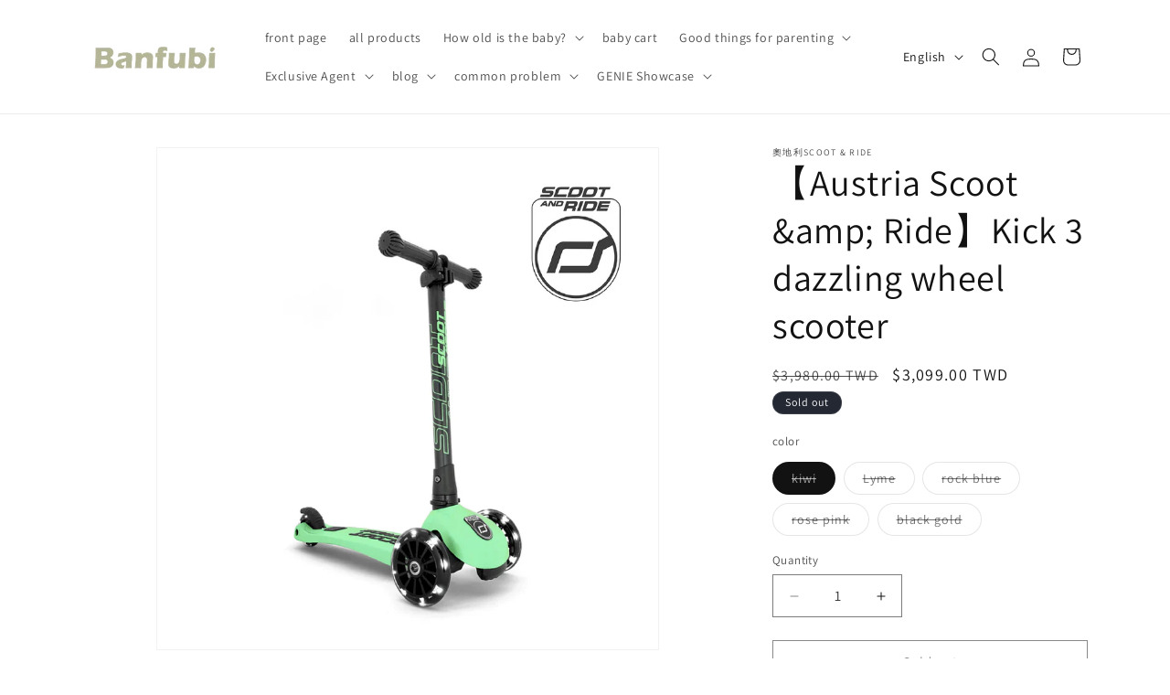

--- FILE ---
content_type: text/html; charset=utf-8
request_url: https://banfubi.com/en/products/%E5%A5%A7%E5%9C%B0%E5%88%A9scoot-ride-kick-3%E7%82%AB%E8%BC%AA%E6%BB%91%E6%9D%BF%E8%BB%8A
body_size: 28417
content:
<!doctype html>
<html class="js" lang="en">
  <head>
    <meta charset="utf-8">
    <meta http-equiv="X-UA-Compatible" content="IE=edge">
    <meta name="viewport" content="width=device-width,initial-scale=1">
    <meta name="theme-color" content="">
    <link rel="canonical" href="https://banfubi.com/en/products/%e5%a5%a7%e5%9c%b0%e5%88%a9scoot-ride-kick-3%e7%82%ab%e8%bc%aa%e6%bb%91%e6%9d%bf%e8%bb%8a"><link rel="icon" type="image/png" href="//banfubi.com/cdn/shop/files/logo.png?crop=center&height=32&v=1713337541&width=32"><link rel="preconnect" href="https://fonts.shopifycdn.com" crossorigin><title>
      【Austria Scoot &amp;amp; Ride】Kick 3 dazzling wheel scooter
 &ndash; Banfubi</title>

    
      <meta name="description" content="【Austria Scoot &amp;amp; Ride】Kick 3 dazzling wheel scooter">
    

    

<meta property="og:site_name" content="Banfubi">
<meta property="og:url" content="https://banfubi.com/en/products/%e5%a5%a7%e5%9c%b0%e5%88%a9scoot-ride-kick-3%e7%82%ab%e8%bc%aa%e6%bb%91%e6%9d%bf%e8%bb%8a">
<meta property="og:title" content="【Austria Scoot &amp;amp; Ride】Kick 3 dazzling wheel scooter">
<meta property="og:type" content="product">
<meta property="og:description" content="【Austria Scoot &amp;amp; Ride】Kick 3 dazzling wheel scooter"><meta property="og:image" content="http://banfubi.com/cdn/shop/products/original_054d18ec-07e4-43cc-a751-2afa53175e6b.jpg?v=1707104184">
  <meta property="og:image:secure_url" content="https://banfubi.com/cdn/shop/products/original_054d18ec-07e4-43cc-a751-2afa53175e6b.jpg?v=1707104184">
  <meta property="og:image:width" content="2085">
  <meta property="og:image:height" content="2084"><meta property="og:price:amount" content="3,099.00">
  <meta property="og:price:currency" content="TWD"><meta name="twitter:card" content="summary_large_image">
<meta name="twitter:title" content="【Austria Scoot &amp;amp; Ride】Kick 3 dazzling wheel scooter">
<meta name="twitter:description" content="【Austria Scoot &amp;amp; Ride】Kick 3 dazzling wheel scooter">


    <script src="//banfubi.com/cdn/shop/t/8/assets/constants.js?v=58251544750838685771715834938" defer="defer"></script>
    <script src="//banfubi.com/cdn/shop/t/8/assets/pubsub.js?v=158357773527763999511715834938" defer="defer"></script>
    <script src="//banfubi.com/cdn/shop/t/8/assets/global.js?v=136628361274817707361715834938" defer="defer"></script><script>window.performance && window.performance.mark && window.performance.mark('shopify.content_for_header.start');</script><meta name="google-site-verification" content="HKwoAaYsQa1IyaMLbGPrpuNBCqnnjWztSru6AEp1Nso">
<meta id="shopify-digital-wallet" name="shopify-digital-wallet" content="/62702321764/digital_wallets/dialog">
<link rel="alternate" hreflang="x-default" href="https://banfubi.com/products/%E5%A5%A7%E5%9C%B0%E5%88%A9scoot-ride-kick-3%E7%82%AB%E8%BC%AA%E6%BB%91%E6%9D%BF%E8%BB%8A">
<link rel="alternate" hreflang="zh-Hant" href="https://banfubi.com/products/%E5%A5%A7%E5%9C%B0%E5%88%A9scoot-ride-kick-3%E7%82%AB%E8%BC%AA%E6%BB%91%E6%9D%BF%E8%BB%8A">
<link rel="alternate" hreflang="ja" href="https://banfubi.com/ja/products/%E5%A5%A7%E5%9C%B0%E5%88%A9scoot-ride-kick-3%E7%82%AB%E8%BC%AA%E6%BB%91%E6%9D%BF%E8%BB%8A">
<link rel="alternate" hreflang="en" href="https://banfubi.com/en/products/%E5%A5%A7%E5%9C%B0%E5%88%A9scoot-ride-kick-3%E7%82%AB%E8%BC%AA%E6%BB%91%E6%9D%BF%E8%BB%8A">
<link rel="alternate" hreflang="th" href="https://banfubi.com/th/products/%E5%A5%A7%E5%9C%B0%E5%88%A9scoot-ride-kick-3%E7%82%AB%E8%BC%AA%E6%BB%91%E6%9D%BF%E8%BB%8A">
<link rel="alternate" hreflang="zh-Hant-TW" href="https://banfubi.com/products/%E5%A5%A7%E5%9C%B0%E5%88%A9scoot-ride-kick-3%E7%82%AB%E8%BC%AA%E6%BB%91%E6%9D%BF%E8%BB%8A">
<link rel="alternate" type="application/json+oembed" href="https://banfubi.com/en/products/%e5%a5%a7%e5%9c%b0%e5%88%a9scoot-ride-kick-3%e7%82%ab%e8%bc%aa%e6%bb%91%e6%9d%bf%e8%bb%8a.oembed">
<script async="async" src="/checkouts/internal/preloads.js?locale=en-TW"></script>
<script id="shopify-features" type="application/json">{"accessToken":"d351b28b098ac8bf277232b88e34227a","betas":["rich-media-storefront-analytics"],"domain":"banfubi.com","predictiveSearch":false,"shopId":62702321764,"locale":"en"}</script>
<script>var Shopify = Shopify || {};
Shopify.shop = "e0f729-3.myshopify.com";
Shopify.locale = "en";
Shopify.currency = {"active":"TWD","rate":"1.0"};
Shopify.country = "TW";
Shopify.theme = {"name":"Banfubi","id":135036108900,"schema_name":"Dawn","schema_version":"14.0.0","theme_store_id":887,"role":"main"};
Shopify.theme.handle = "null";
Shopify.theme.style = {"id":null,"handle":null};
Shopify.cdnHost = "banfubi.com/cdn";
Shopify.routes = Shopify.routes || {};
Shopify.routes.root = "/en/";</script>
<script type="module">!function(o){(o.Shopify=o.Shopify||{}).modules=!0}(window);</script>
<script>!function(o){function n(){var o=[];function n(){o.push(Array.prototype.slice.apply(arguments))}return n.q=o,n}var t=o.Shopify=o.Shopify||{};t.loadFeatures=n(),t.autoloadFeatures=n()}(window);</script>
<script id="shop-js-analytics" type="application/json">{"pageType":"product"}</script>
<script defer="defer" async type="module" src="//banfubi.com/cdn/shopifycloud/shop-js/modules/v2/client.init-shop-cart-sync_C5BV16lS.en.esm.js"></script>
<script defer="defer" async type="module" src="//banfubi.com/cdn/shopifycloud/shop-js/modules/v2/chunk.common_CygWptCX.esm.js"></script>
<script type="module">
  await import("//banfubi.com/cdn/shopifycloud/shop-js/modules/v2/client.init-shop-cart-sync_C5BV16lS.en.esm.js");
await import("//banfubi.com/cdn/shopifycloud/shop-js/modules/v2/chunk.common_CygWptCX.esm.js");

  window.Shopify.SignInWithShop?.initShopCartSync?.({"fedCMEnabled":true,"windoidEnabled":true});

</script>
<script>(function() {
  var isLoaded = false;
  function asyncLoad() {
    if (isLoaded) return;
    isLoaded = true;
    var urls = ["\/\/cdn.shopify.com\/proxy\/bf060033a2955319e055a23e73461bcd09dda87539c3f0ab2eaf972f32ea361b\/app.akocommerce.com\/store\/script.js?shop=e0f729-3.myshopify.com\u0026sp-cache-control=cHVibGljLCBtYXgtYWdlPTkwMA"];
    for (var i = 0; i < urls.length; i++) {
      var s = document.createElement('script');
      s.type = 'text/javascript';
      s.async = true;
      s.src = urls[i];
      var x = document.getElementsByTagName('script')[0];
      x.parentNode.insertBefore(s, x);
    }
  };
  if(window.attachEvent) {
    window.attachEvent('onload', asyncLoad);
  } else {
    window.addEventListener('load', asyncLoad, false);
  }
})();</script>
<script id="__st">var __st={"a":62702321764,"offset":28800,"reqid":"31ada107-8f36-4b7d-83cf-993f15b1f691-1768687588","pageurl":"banfubi.com\/en\/products\/%E5%A5%A7%E5%9C%B0%E5%88%A9scoot-ride-kick-3%E7%82%AB%E8%BC%AA%E6%BB%91%E6%9D%BF%E8%BB%8A","u":"654d274c1913","p":"product","rtyp":"product","rid":7397990006884};</script>
<script>window.ShopifyPaypalV4VisibilityTracking = true;</script>
<script id="captcha-bootstrap">!function(){'use strict';const t='contact',e='account',n='new_comment',o=[[t,t],['blogs',n],['comments',n],[t,'customer']],c=[[e,'customer_login'],[e,'guest_login'],[e,'recover_customer_password'],[e,'create_customer']],r=t=>t.map((([t,e])=>`form[action*='/${t}']:not([data-nocaptcha='true']) input[name='form_type'][value='${e}']`)).join(','),a=t=>()=>t?[...document.querySelectorAll(t)].map((t=>t.form)):[];function s(){const t=[...o],e=r(t);return a(e)}const i='password',u='form_key',d=['recaptcha-v3-token','g-recaptcha-response','h-captcha-response',i],f=()=>{try{return window.sessionStorage}catch{return}},m='__shopify_v',_=t=>t.elements[u];function p(t,e,n=!1){try{const o=window.sessionStorage,c=JSON.parse(o.getItem(e)),{data:r}=function(t){const{data:e,action:n}=t;return t[m]||n?{data:e,action:n}:{data:t,action:n}}(c);for(const[e,n]of Object.entries(r))t.elements[e]&&(t.elements[e].value=n);n&&o.removeItem(e)}catch(o){console.error('form repopulation failed',{error:o})}}const l='form_type',E='cptcha';function T(t){t.dataset[E]=!0}const w=window,h=w.document,L='Shopify',v='ce_forms',y='captcha';let A=!1;((t,e)=>{const n=(g='f06e6c50-85a8-45c8-87d0-21a2b65856fe',I='https://cdn.shopify.com/shopifycloud/storefront-forms-hcaptcha/ce_storefront_forms_captcha_hcaptcha.v1.5.2.iife.js',D={infoText:'Protected by hCaptcha',privacyText:'Privacy',termsText:'Terms'},(t,e,n)=>{const o=w[L][v],c=o.bindForm;if(c)return c(t,g,e,D).then(n);var r;o.q.push([[t,g,e,D],n]),r=I,A||(h.body.append(Object.assign(h.createElement('script'),{id:'captcha-provider',async:!0,src:r})),A=!0)});var g,I,D;w[L]=w[L]||{},w[L][v]=w[L][v]||{},w[L][v].q=[],w[L][y]=w[L][y]||{},w[L][y].protect=function(t,e){n(t,void 0,e),T(t)},Object.freeze(w[L][y]),function(t,e,n,w,h,L){const[v,y,A,g]=function(t,e,n){const i=e?o:[],u=t?c:[],d=[...i,...u],f=r(d),m=r(i),_=r(d.filter((([t,e])=>n.includes(e))));return[a(f),a(m),a(_),s()]}(w,h,L),I=t=>{const e=t.target;return e instanceof HTMLFormElement?e:e&&e.form},D=t=>v().includes(t);t.addEventListener('submit',(t=>{const e=I(t);if(!e)return;const n=D(e)&&!e.dataset.hcaptchaBound&&!e.dataset.recaptchaBound,o=_(e),c=g().includes(e)&&(!o||!o.value);(n||c)&&t.preventDefault(),c&&!n&&(function(t){try{if(!f())return;!function(t){const e=f();if(!e)return;const n=_(t);if(!n)return;const o=n.value;o&&e.removeItem(o)}(t);const e=Array.from(Array(32),(()=>Math.random().toString(36)[2])).join('');!function(t,e){_(t)||t.append(Object.assign(document.createElement('input'),{type:'hidden',name:u})),t.elements[u].value=e}(t,e),function(t,e){const n=f();if(!n)return;const o=[...t.querySelectorAll(`input[type='${i}']`)].map((({name:t})=>t)),c=[...d,...o],r={};for(const[a,s]of new FormData(t).entries())c.includes(a)||(r[a]=s);n.setItem(e,JSON.stringify({[m]:1,action:t.action,data:r}))}(t,e)}catch(e){console.error('failed to persist form',e)}}(e),e.submit())}));const S=(t,e)=>{t&&!t.dataset[E]&&(n(t,e.some((e=>e===t))),T(t))};for(const o of['focusin','change'])t.addEventListener(o,(t=>{const e=I(t);D(e)&&S(e,y())}));const B=e.get('form_key'),M=e.get(l),P=B&&M;t.addEventListener('DOMContentLoaded',(()=>{const t=y();if(P)for(const e of t)e.elements[l].value===M&&p(e,B);[...new Set([...A(),...v().filter((t=>'true'===t.dataset.shopifyCaptcha))])].forEach((e=>S(e,t)))}))}(h,new URLSearchParams(w.location.search),n,t,e,['guest_login'])})(!0,!0)}();</script>
<script integrity="sha256-4kQ18oKyAcykRKYeNunJcIwy7WH5gtpwJnB7kiuLZ1E=" data-source-attribution="shopify.loadfeatures" defer="defer" src="//banfubi.com/cdn/shopifycloud/storefront/assets/storefront/load_feature-a0a9edcb.js" crossorigin="anonymous"></script>
<script data-source-attribution="shopify.dynamic_checkout.dynamic.init">var Shopify=Shopify||{};Shopify.PaymentButton=Shopify.PaymentButton||{isStorefrontPortableWallets:!0,init:function(){window.Shopify.PaymentButton.init=function(){};var t=document.createElement("script");t.src="https://banfubi.com/cdn/shopifycloud/portable-wallets/latest/portable-wallets.en.js",t.type="module",document.head.appendChild(t)}};
</script>
<script data-source-attribution="shopify.dynamic_checkout.buyer_consent">
  function portableWalletsHideBuyerConsent(e){var t=document.getElementById("shopify-buyer-consent"),n=document.getElementById("shopify-subscription-policy-button");t&&n&&(t.classList.add("hidden"),t.setAttribute("aria-hidden","true"),n.removeEventListener("click",e))}function portableWalletsShowBuyerConsent(e){var t=document.getElementById("shopify-buyer-consent"),n=document.getElementById("shopify-subscription-policy-button");t&&n&&(t.classList.remove("hidden"),t.removeAttribute("aria-hidden"),n.addEventListener("click",e))}window.Shopify?.PaymentButton&&(window.Shopify.PaymentButton.hideBuyerConsent=portableWalletsHideBuyerConsent,window.Shopify.PaymentButton.showBuyerConsent=portableWalletsShowBuyerConsent);
</script>
<script>
  function portableWalletsCleanup(e){e&&e.src&&console.error("Failed to load portable wallets script "+e.src);var t=document.querySelectorAll("shopify-accelerated-checkout .shopify-payment-button__skeleton, shopify-accelerated-checkout-cart .wallet-cart-button__skeleton"),e=document.getElementById("shopify-buyer-consent");for(let e=0;e<t.length;e++)t[e].remove();e&&e.remove()}function portableWalletsNotLoadedAsModule(e){e instanceof ErrorEvent&&"string"==typeof e.message&&e.message.includes("import.meta")&&"string"==typeof e.filename&&e.filename.includes("portable-wallets")&&(window.removeEventListener("error",portableWalletsNotLoadedAsModule),window.Shopify.PaymentButton.failedToLoad=e,"loading"===document.readyState?document.addEventListener("DOMContentLoaded",window.Shopify.PaymentButton.init):window.Shopify.PaymentButton.init())}window.addEventListener("error",portableWalletsNotLoadedAsModule);
</script>

<script type="module" src="https://banfubi.com/cdn/shopifycloud/portable-wallets/latest/portable-wallets.en.js" onError="portableWalletsCleanup(this)" crossorigin="anonymous"></script>
<script nomodule>
  document.addEventListener("DOMContentLoaded", portableWalletsCleanup);
</script>

<link id="shopify-accelerated-checkout-styles" rel="stylesheet" media="screen" href="https://banfubi.com/cdn/shopifycloud/portable-wallets/latest/accelerated-checkout-backwards-compat.css" crossorigin="anonymous">
<style id="shopify-accelerated-checkout-cart">
        #shopify-buyer-consent {
  margin-top: 1em;
  display: inline-block;
  width: 100%;
}

#shopify-buyer-consent.hidden {
  display: none;
}

#shopify-subscription-policy-button {
  background: none;
  border: none;
  padding: 0;
  text-decoration: underline;
  font-size: inherit;
  cursor: pointer;
}

#shopify-subscription-policy-button::before {
  box-shadow: none;
}

      </style>
<script id="sections-script" data-sections="header" defer="defer" src="//banfubi.com/cdn/shop/t/8/compiled_assets/scripts.js?393"></script>
<script>window.performance && window.performance.mark && window.performance.mark('shopify.content_for_header.end');</script>


    <style data-shopify>
      @font-face {
  font-family: Assistant;
  font-weight: 400;
  font-style: normal;
  font-display: swap;
  src: url("//banfubi.com/cdn/fonts/assistant/assistant_n4.9120912a469cad1cc292572851508ca49d12e768.woff2") format("woff2"),
       url("//banfubi.com/cdn/fonts/assistant/assistant_n4.6e9875ce64e0fefcd3f4446b7ec9036b3ddd2985.woff") format("woff");
}

      @font-face {
  font-family: Assistant;
  font-weight: 700;
  font-style: normal;
  font-display: swap;
  src: url("//banfubi.com/cdn/fonts/assistant/assistant_n7.bf44452348ec8b8efa3aa3068825305886b1c83c.woff2") format("woff2"),
       url("//banfubi.com/cdn/fonts/assistant/assistant_n7.0c887fee83f6b3bda822f1150b912c72da0f7b64.woff") format("woff");
}

      
      
      @font-face {
  font-family: Assistant;
  font-weight: 400;
  font-style: normal;
  font-display: swap;
  src: url("//banfubi.com/cdn/fonts/assistant/assistant_n4.9120912a469cad1cc292572851508ca49d12e768.woff2") format("woff2"),
       url("//banfubi.com/cdn/fonts/assistant/assistant_n4.6e9875ce64e0fefcd3f4446b7ec9036b3ddd2985.woff") format("woff");
}


      
        :root,
        .color-scheme-1 {
          --color-background: 255,255,255;
        
          --gradient-background: #ffffff;
        

        

        --color-foreground: 18,18,18;
        --color-background-contrast: 191,191,191;
        --color-shadow: 18,18,18;
        --color-button: 18,18,18;
        --color-button-text: 255,255,255;
        --color-secondary-button: 255,255,255;
        --color-secondary-button-text: 18,18,18;
        --color-link: 18,18,18;
        --color-badge-foreground: 18,18,18;
        --color-badge-background: 255,255,255;
        --color-badge-border: 18,18,18;
        --payment-terms-background-color: rgb(255 255 255);
      }
      
        
        .color-scheme-2 {
          --color-background: 243,243,243;
        
          --gradient-background: #f3f3f3;
        

        

        --color-foreground: 18,18,18;
        --color-background-contrast: 179,179,179;
        --color-shadow: 18,18,18;
        --color-button: 18,18,18;
        --color-button-text: 243,243,243;
        --color-secondary-button: 243,243,243;
        --color-secondary-button-text: 18,18,18;
        --color-link: 18,18,18;
        --color-badge-foreground: 18,18,18;
        --color-badge-background: 243,243,243;
        --color-badge-border: 18,18,18;
        --payment-terms-background-color: rgb(243 243 243);
      }
      
        
        .color-scheme-3 {
          --color-background: 36,40,51;
        
          --gradient-background: #242833;
        

        

        --color-foreground: 255,255,255;
        --color-background-contrast: 47,52,66;
        --color-shadow: 18,18,18;
        --color-button: 255,255,255;
        --color-button-text: 0,0,0;
        --color-secondary-button: 36,40,51;
        --color-secondary-button-text: 255,255,255;
        --color-link: 255,255,255;
        --color-badge-foreground: 255,255,255;
        --color-badge-background: 36,40,51;
        --color-badge-border: 255,255,255;
        --payment-terms-background-color: rgb(36 40 51);
      }
      
        
        .color-scheme-4 {
          --color-background: 18,18,18;
        
          --gradient-background: #121212;
        

        

        --color-foreground: 255,255,255;
        --color-background-contrast: 146,146,146;
        --color-shadow: 18,18,18;
        --color-button: 255,255,255;
        --color-button-text: 18,18,18;
        --color-secondary-button: 18,18,18;
        --color-secondary-button-text: 255,255,255;
        --color-link: 255,255,255;
        --color-badge-foreground: 255,255,255;
        --color-badge-background: 18,18,18;
        --color-badge-border: 255,255,255;
        --payment-terms-background-color: rgb(18 18 18);
      }
      
        
        .color-scheme-5 {
          --color-background: 51,79,180;
        
          --gradient-background: #334fb4;
        

        

        --color-foreground: 255,255,255;
        --color-background-contrast: 23,35,81;
        --color-shadow: 18,18,18;
        --color-button: 255,255,255;
        --color-button-text: 51,79,180;
        --color-secondary-button: 51,79,180;
        --color-secondary-button-text: 255,255,255;
        --color-link: 255,255,255;
        --color-badge-foreground: 255,255,255;
        --color-badge-background: 51,79,180;
        --color-badge-border: 255,255,255;
        --payment-terms-background-color: rgb(51 79 180);
      }
      

      body, .color-scheme-1, .color-scheme-2, .color-scheme-3, .color-scheme-4, .color-scheme-5 {
        color: rgba(var(--color-foreground), 0.75);
        background-color: rgb(var(--color-background));
      }

      :root {
        --font-body-family: Assistant, sans-serif;
        --font-body-style: normal;
        --font-body-weight: 400;
        --font-body-weight-bold: 700;

        --font-heading-family: Assistant, sans-serif;
        --font-heading-style: normal;
        --font-heading-weight: 400;

        --font-body-scale: 1.0;
        --font-heading-scale: 1.0;

        --media-padding: px;
        --media-border-opacity: 0.05;
        --media-border-width: 1px;
        --media-radius: 0px;
        --media-shadow-opacity: 0.0;
        --media-shadow-horizontal-offset: 0px;
        --media-shadow-vertical-offset: 4px;
        --media-shadow-blur-radius: 5px;
        --media-shadow-visible: 0;

        --page-width: 120rem;
        --page-width-margin: 0rem;

        --product-card-image-padding: 0.0rem;
        --product-card-corner-radius: 0.0rem;
        --product-card-text-alignment: left;
        --product-card-border-width: 0.0rem;
        --product-card-border-opacity: 0.1;
        --product-card-shadow-opacity: 0.0;
        --product-card-shadow-visible: 0;
        --product-card-shadow-horizontal-offset: 0.0rem;
        --product-card-shadow-vertical-offset: 0.4rem;
        --product-card-shadow-blur-radius: 0.5rem;

        --collection-card-image-padding: 0.0rem;
        --collection-card-corner-radius: 0.0rem;
        --collection-card-text-alignment: left;
        --collection-card-border-width: 0.0rem;
        --collection-card-border-opacity: 0.1;
        --collection-card-shadow-opacity: 0.0;
        --collection-card-shadow-visible: 0;
        --collection-card-shadow-horizontal-offset: 0.0rem;
        --collection-card-shadow-vertical-offset: 0.4rem;
        --collection-card-shadow-blur-radius: 0.5rem;

        --blog-card-image-padding: 0.0rem;
        --blog-card-corner-radius: 0.0rem;
        --blog-card-text-alignment: left;
        --blog-card-border-width: 0.0rem;
        --blog-card-border-opacity: 0.1;
        --blog-card-shadow-opacity: 0.0;
        --blog-card-shadow-visible: 0;
        --blog-card-shadow-horizontal-offset: 0.0rem;
        --blog-card-shadow-vertical-offset: 0.4rem;
        --blog-card-shadow-blur-radius: 0.5rem;

        --badge-corner-radius: 4.0rem;

        --popup-border-width: 1px;
        --popup-border-opacity: 0.1;
        --popup-corner-radius: 0px;
        --popup-shadow-opacity: 0.05;
        --popup-shadow-horizontal-offset: 0px;
        --popup-shadow-vertical-offset: 4px;
        --popup-shadow-blur-radius: 5px;

        --drawer-border-width: 1px;
        --drawer-border-opacity: 0.1;
        --drawer-shadow-opacity: 0.0;
        --drawer-shadow-horizontal-offset: 0px;
        --drawer-shadow-vertical-offset: 4px;
        --drawer-shadow-blur-radius: 5px;

        --spacing-sections-desktop: 0px;
        --spacing-sections-mobile: 0px;

        --grid-desktop-vertical-spacing: 8px;
        --grid-desktop-horizontal-spacing: 8px;
        --grid-mobile-vertical-spacing: 4px;
        --grid-mobile-horizontal-spacing: 4px;

        --text-boxes-border-opacity: 0.1;
        --text-boxes-border-width: 0px;
        --text-boxes-radius: 0px;
        --text-boxes-shadow-opacity: 0.0;
        --text-boxes-shadow-visible: 0;
        --text-boxes-shadow-horizontal-offset: 0px;
        --text-boxes-shadow-vertical-offset: 4px;
        --text-boxes-shadow-blur-radius: 5px;

        --buttons-radius: 0px;
        --buttons-radius-outset: 0px;
        --buttons-border-width: 1px;
        --buttons-border-opacity: 1.0;
        --buttons-shadow-opacity: 0.0;
        --buttons-shadow-visible: 0;
        --buttons-shadow-horizontal-offset: 0px;
        --buttons-shadow-vertical-offset: 4px;
        --buttons-shadow-blur-radius: 5px;
        --buttons-border-offset: 0px;

        --inputs-radius: 0px;
        --inputs-border-width: 1px;
        --inputs-border-opacity: 0.55;
        --inputs-shadow-opacity: 0.0;
        --inputs-shadow-horizontal-offset: 0px;
        --inputs-margin-offset: 0px;
        --inputs-shadow-vertical-offset: 4px;
        --inputs-shadow-blur-radius: 5px;
        --inputs-radius-outset: 0px;

        --variant-pills-radius: 40px;
        --variant-pills-border-width: 1px;
        --variant-pills-border-opacity: 0.55;
        --variant-pills-shadow-opacity: 0.0;
        --variant-pills-shadow-horizontal-offset: 0px;
        --variant-pills-shadow-vertical-offset: 4px;
        --variant-pills-shadow-blur-radius: 5px;
      }

      *,
      *::before,
      *::after {
        box-sizing: inherit;
      }

      html {
        box-sizing: border-box;
        font-size: calc(var(--font-body-scale) * 62.5%);
        height: 100%;
      }

      body {
        display: grid;
        grid-template-rows: auto auto 1fr auto;
        grid-template-columns: 100%;
        min-height: 100%;
        margin: 0;
        font-size: 1.5rem;
        letter-spacing: 0.06rem;
        line-height: calc(1 + 0.8 / var(--font-body-scale));
        font-family: var(--font-body-family);
        font-style: var(--font-body-style);
        font-weight: var(--font-body-weight);
      }

      @media screen and (min-width: 750px) {
        body {
          font-size: 1.6rem;
        }
      }
    </style>

    <link href="//banfubi.com/cdn/shop/t/8/assets/base.css?v=16534392784228263581715834937" rel="stylesheet" type="text/css" media="all" />

      <link rel="preload" as="font" href="//banfubi.com/cdn/fonts/assistant/assistant_n4.9120912a469cad1cc292572851508ca49d12e768.woff2" type="font/woff2" crossorigin>
      

      <link rel="preload" as="font" href="//banfubi.com/cdn/fonts/assistant/assistant_n4.9120912a469cad1cc292572851508ca49d12e768.woff2" type="font/woff2" crossorigin>
      
<link href="//banfubi.com/cdn/shop/t/8/assets/component-localization-form.css?v=120620094879297847921715834937" rel="stylesheet" type="text/css" media="all" />
      <script src="//banfubi.com/cdn/shop/t/8/assets/localization-form.js?v=169565320306168926741715834938" defer="defer"></script><link
        rel="stylesheet"
        href="//banfubi.com/cdn/shop/t/8/assets/component-predictive-search.css?v=118923337488134913561715834937"
        media="print"
        onload="this.media='all'"
      ><script>
      if (Shopify.designMode) {
        document.documentElement.classList.add('shopify-design-mode');
      }
    </script>
  <link href="https://monorail-edge.shopifysvc.com" rel="dns-prefetch">
<script>(function(){if ("sendBeacon" in navigator && "performance" in window) {try {var session_token_from_headers = performance.getEntriesByType('navigation')[0].serverTiming.find(x => x.name == '_s').description;} catch {var session_token_from_headers = undefined;}var session_cookie_matches = document.cookie.match(/_shopify_s=([^;]*)/);var session_token_from_cookie = session_cookie_matches && session_cookie_matches.length === 2 ? session_cookie_matches[1] : "";var session_token = session_token_from_headers || session_token_from_cookie || "";function handle_abandonment_event(e) {var entries = performance.getEntries().filter(function(entry) {return /monorail-edge.shopifysvc.com/.test(entry.name);});if (!window.abandonment_tracked && entries.length === 0) {window.abandonment_tracked = true;var currentMs = Date.now();var navigation_start = performance.timing.navigationStart;var payload = {shop_id: 62702321764,url: window.location.href,navigation_start,duration: currentMs - navigation_start,session_token,page_type: "product"};window.navigator.sendBeacon("https://monorail-edge.shopifysvc.com/v1/produce", JSON.stringify({schema_id: "online_store_buyer_site_abandonment/1.1",payload: payload,metadata: {event_created_at_ms: currentMs,event_sent_at_ms: currentMs}}));}}window.addEventListener('pagehide', handle_abandonment_event);}}());</script>
<script id="web-pixels-manager-setup">(function e(e,d,r,n,o){if(void 0===o&&(o={}),!Boolean(null===(a=null===(i=window.Shopify)||void 0===i?void 0:i.analytics)||void 0===a?void 0:a.replayQueue)){var i,a;window.Shopify=window.Shopify||{};var t=window.Shopify;t.analytics=t.analytics||{};var s=t.analytics;s.replayQueue=[],s.publish=function(e,d,r){return s.replayQueue.push([e,d,r]),!0};try{self.performance.mark("wpm:start")}catch(e){}var l=function(){var e={modern:/Edge?\/(1{2}[4-9]|1[2-9]\d|[2-9]\d{2}|\d{4,})\.\d+(\.\d+|)|Firefox\/(1{2}[4-9]|1[2-9]\d|[2-9]\d{2}|\d{4,})\.\d+(\.\d+|)|Chrom(ium|e)\/(9{2}|\d{3,})\.\d+(\.\d+|)|(Maci|X1{2}).+ Version\/(15\.\d+|(1[6-9]|[2-9]\d|\d{3,})\.\d+)([,.]\d+|)( \(\w+\)|)( Mobile\/\w+|) Safari\/|Chrome.+OPR\/(9{2}|\d{3,})\.\d+\.\d+|(CPU[ +]OS|iPhone[ +]OS|CPU[ +]iPhone|CPU IPhone OS|CPU iPad OS)[ +]+(15[._]\d+|(1[6-9]|[2-9]\d|\d{3,})[._]\d+)([._]\d+|)|Android:?[ /-](13[3-9]|1[4-9]\d|[2-9]\d{2}|\d{4,})(\.\d+|)(\.\d+|)|Android.+Firefox\/(13[5-9]|1[4-9]\d|[2-9]\d{2}|\d{4,})\.\d+(\.\d+|)|Android.+Chrom(ium|e)\/(13[3-9]|1[4-9]\d|[2-9]\d{2}|\d{4,})\.\d+(\.\d+|)|SamsungBrowser\/([2-9]\d|\d{3,})\.\d+/,legacy:/Edge?\/(1[6-9]|[2-9]\d|\d{3,})\.\d+(\.\d+|)|Firefox\/(5[4-9]|[6-9]\d|\d{3,})\.\d+(\.\d+|)|Chrom(ium|e)\/(5[1-9]|[6-9]\d|\d{3,})\.\d+(\.\d+|)([\d.]+$|.*Safari\/(?![\d.]+ Edge\/[\d.]+$))|(Maci|X1{2}).+ Version\/(10\.\d+|(1[1-9]|[2-9]\d|\d{3,})\.\d+)([,.]\d+|)( \(\w+\)|)( Mobile\/\w+|) Safari\/|Chrome.+OPR\/(3[89]|[4-9]\d|\d{3,})\.\d+\.\d+|(CPU[ +]OS|iPhone[ +]OS|CPU[ +]iPhone|CPU IPhone OS|CPU iPad OS)[ +]+(10[._]\d+|(1[1-9]|[2-9]\d|\d{3,})[._]\d+)([._]\d+|)|Android:?[ /-](13[3-9]|1[4-9]\d|[2-9]\d{2}|\d{4,})(\.\d+|)(\.\d+|)|Mobile Safari.+OPR\/([89]\d|\d{3,})\.\d+\.\d+|Android.+Firefox\/(13[5-9]|1[4-9]\d|[2-9]\d{2}|\d{4,})\.\d+(\.\d+|)|Android.+Chrom(ium|e)\/(13[3-9]|1[4-9]\d|[2-9]\d{2}|\d{4,})\.\d+(\.\d+|)|Android.+(UC? ?Browser|UCWEB|U3)[ /]?(15\.([5-9]|\d{2,})|(1[6-9]|[2-9]\d|\d{3,})\.\d+)\.\d+|SamsungBrowser\/(5\.\d+|([6-9]|\d{2,})\.\d+)|Android.+MQ{2}Browser\/(14(\.(9|\d{2,})|)|(1[5-9]|[2-9]\d|\d{3,})(\.\d+|))(\.\d+|)|K[Aa][Ii]OS\/(3\.\d+|([4-9]|\d{2,})\.\d+)(\.\d+|)/},d=e.modern,r=e.legacy,n=navigator.userAgent;return n.match(d)?"modern":n.match(r)?"legacy":"unknown"}(),u="modern"===l?"modern":"legacy",c=(null!=n?n:{modern:"",legacy:""})[u],f=function(e){return[e.baseUrl,"/wpm","/b",e.hashVersion,"modern"===e.buildTarget?"m":"l",".js"].join("")}({baseUrl:d,hashVersion:r,buildTarget:u}),m=function(e){var d=e.version,r=e.bundleTarget,n=e.surface,o=e.pageUrl,i=e.monorailEndpoint;return{emit:function(e){var a=e.status,t=e.errorMsg,s=(new Date).getTime(),l=JSON.stringify({metadata:{event_sent_at_ms:s},events:[{schema_id:"web_pixels_manager_load/3.1",payload:{version:d,bundle_target:r,page_url:o,status:a,surface:n,error_msg:t},metadata:{event_created_at_ms:s}}]});if(!i)return console&&console.warn&&console.warn("[Web Pixels Manager] No Monorail endpoint provided, skipping logging."),!1;try{return self.navigator.sendBeacon.bind(self.navigator)(i,l)}catch(e){}var u=new XMLHttpRequest;try{return u.open("POST",i,!0),u.setRequestHeader("Content-Type","text/plain"),u.send(l),!0}catch(e){return console&&console.warn&&console.warn("[Web Pixels Manager] Got an unhandled error while logging to Monorail."),!1}}}}({version:r,bundleTarget:l,surface:e.surface,pageUrl:self.location.href,monorailEndpoint:e.monorailEndpoint});try{o.browserTarget=l,function(e){var d=e.src,r=e.async,n=void 0===r||r,o=e.onload,i=e.onerror,a=e.sri,t=e.scriptDataAttributes,s=void 0===t?{}:t,l=document.createElement("script"),u=document.querySelector("head"),c=document.querySelector("body");if(l.async=n,l.src=d,a&&(l.integrity=a,l.crossOrigin="anonymous"),s)for(var f in s)if(Object.prototype.hasOwnProperty.call(s,f))try{l.dataset[f]=s[f]}catch(e){}if(o&&l.addEventListener("load",o),i&&l.addEventListener("error",i),u)u.appendChild(l);else{if(!c)throw new Error("Did not find a head or body element to append the script");c.appendChild(l)}}({src:f,async:!0,onload:function(){if(!function(){var e,d;return Boolean(null===(d=null===(e=window.Shopify)||void 0===e?void 0:e.analytics)||void 0===d?void 0:d.initialized)}()){var d=window.webPixelsManager.init(e)||void 0;if(d){var r=window.Shopify.analytics;r.replayQueue.forEach((function(e){var r=e[0],n=e[1],o=e[2];d.publishCustomEvent(r,n,o)})),r.replayQueue=[],r.publish=d.publishCustomEvent,r.visitor=d.visitor,r.initialized=!0}}},onerror:function(){return m.emit({status:"failed",errorMsg:"".concat(f," has failed to load")})},sri:function(e){var d=/^sha384-[A-Za-z0-9+/=]+$/;return"string"==typeof e&&d.test(e)}(c)?c:"",scriptDataAttributes:o}),m.emit({status:"loading"})}catch(e){m.emit({status:"failed",errorMsg:(null==e?void 0:e.message)||"Unknown error"})}}})({shopId: 62702321764,storefrontBaseUrl: "https://banfubi.com",extensionsBaseUrl: "https://extensions.shopifycdn.com/cdn/shopifycloud/web-pixels-manager",monorailEndpoint: "https://monorail-edge.shopifysvc.com/unstable/produce_batch",surface: "storefront-renderer",enabledBetaFlags: ["2dca8a86"],webPixelsConfigList: [{"id":"410583140","configuration":"{\"config\":\"{\\\"pixel_id\\\":\\\"G-FSE54QF22E\\\",\\\"target_country\\\":\\\"TW\\\",\\\"gtag_events\\\":[{\\\"type\\\":\\\"begin_checkout\\\",\\\"action_label\\\":\\\"G-FSE54QF22E\\\"},{\\\"type\\\":\\\"search\\\",\\\"action_label\\\":\\\"G-FSE54QF22E\\\"},{\\\"type\\\":\\\"view_item\\\",\\\"action_label\\\":[\\\"G-FSE54QF22E\\\",\\\"MC-DV2CVS3E16\\\"]},{\\\"type\\\":\\\"purchase\\\",\\\"action_label\\\":[\\\"G-FSE54QF22E\\\",\\\"MC-DV2CVS3E16\\\"]},{\\\"type\\\":\\\"page_view\\\",\\\"action_label\\\":[\\\"G-FSE54QF22E\\\",\\\"MC-DV2CVS3E16\\\"]},{\\\"type\\\":\\\"add_payment_info\\\",\\\"action_label\\\":\\\"G-FSE54QF22E\\\"},{\\\"type\\\":\\\"add_to_cart\\\",\\\"action_label\\\":\\\"G-FSE54QF22E\\\"}],\\\"enable_monitoring_mode\\\":false}\"}","eventPayloadVersion":"v1","runtimeContext":"OPEN","scriptVersion":"b2a88bafab3e21179ed38636efcd8a93","type":"APP","apiClientId":1780363,"privacyPurposes":[],"dataSharingAdjustments":{"protectedCustomerApprovalScopes":["read_customer_address","read_customer_email","read_customer_name","read_customer_personal_data","read_customer_phone"]}},{"id":"193626212","configuration":"{\"pixel_id\":\"1312580585862163\",\"pixel_type\":\"facebook_pixel\",\"metaapp_system_user_token\":\"-\"}","eventPayloadVersion":"v1","runtimeContext":"OPEN","scriptVersion":"ca16bc87fe92b6042fbaa3acc2fbdaa6","type":"APP","apiClientId":2329312,"privacyPurposes":["ANALYTICS","MARKETING","SALE_OF_DATA"],"dataSharingAdjustments":{"protectedCustomerApprovalScopes":["read_customer_address","read_customer_email","read_customer_name","read_customer_personal_data","read_customer_phone"]}},{"id":"shopify-app-pixel","configuration":"{}","eventPayloadVersion":"v1","runtimeContext":"STRICT","scriptVersion":"0450","apiClientId":"shopify-pixel","type":"APP","privacyPurposes":["ANALYTICS","MARKETING"]},{"id":"shopify-custom-pixel","eventPayloadVersion":"v1","runtimeContext":"LAX","scriptVersion":"0450","apiClientId":"shopify-pixel","type":"CUSTOM","privacyPurposes":["ANALYTICS","MARKETING"]}],isMerchantRequest: false,initData: {"shop":{"name":"Banfubi","paymentSettings":{"currencyCode":"TWD"},"myshopifyDomain":"e0f729-3.myshopify.com","countryCode":"TW","storefrontUrl":"https:\/\/banfubi.com\/en"},"customer":null,"cart":null,"checkout":null,"productVariants":[{"price":{"amount":3099.0,"currencyCode":"TWD"},"product":{"title":"【Austria Scoot \u0026amp; Ride】Kick 3 dazzling wheel scooter","vendor":"奧地利Scoot \u0026 Ride","id":"7397990006884","untranslatedTitle":"【Austria Scoot \u0026amp; Ride】Kick 3 dazzling wheel scooter","url":"\/en\/products\/%E5%A5%A7%E5%9C%B0%E5%88%A9scoot-ride-kick-3%E7%82%AB%E8%BC%AA%E6%BB%91%E6%9D%BF%E8%BB%8A","type":""},"id":"42859347247204","image":{"src":"\/\/banfubi.com\/cdn\/shop\/products\/original_42aa4827-5ed8-461a-92f4-0f440a3a8405.jpg?v=1707104184"},"sku":"","title":"kiwi","untranslatedTitle":"奇異果"},{"price":{"amount":3099.0,"currencyCode":"TWD"},"product":{"title":"【Austria Scoot \u0026amp; Ride】Kick 3 dazzling wheel scooter","vendor":"奧地利Scoot \u0026 Ride","id":"7397990006884","untranslatedTitle":"【Austria Scoot \u0026amp; Ride】Kick 3 dazzling wheel scooter","url":"\/en\/products\/%E5%A5%A7%E5%9C%B0%E5%88%A9scoot-ride-kick-3%E7%82%AB%E8%BC%AA%E6%BB%91%E6%9D%BF%E8%BB%8A","type":""},"id":"42859347279972","image":{"src":"\/\/banfubi.com\/cdn\/shop\/products\/original_054d18ec-07e4-43cc-a751-2afa53175e6b.jpg?v=1707104184"},"sku":"","title":"Lyme","untranslatedTitle":"萊姆"},{"price":{"amount":3099.0,"currencyCode":"TWD"},"product":{"title":"【Austria Scoot \u0026amp; Ride】Kick 3 dazzling wheel scooter","vendor":"奧地利Scoot \u0026 Ride","id":"7397990006884","untranslatedTitle":"【Austria Scoot \u0026amp; Ride】Kick 3 dazzling wheel scooter","url":"\/en\/products\/%E5%A5%A7%E5%9C%B0%E5%88%A9scoot-ride-kick-3%E7%82%AB%E8%BC%AA%E6%BB%91%E6%9D%BF%E8%BB%8A","type":""},"id":"42859347312740","image":{"src":"\/\/banfubi.com\/cdn\/shop\/products\/original_89803f61-1569-45ff-9c75-ececf3b43d54.jpg?v=1707104184"},"sku":"","title":"rock blue","untranslatedTitle":"岩石藍"},{"price":{"amount":3099.0,"currencyCode":"TWD"},"product":{"title":"【Austria Scoot \u0026amp; Ride】Kick 3 dazzling wheel scooter","vendor":"奧地利Scoot \u0026 Ride","id":"7397990006884","untranslatedTitle":"【Austria Scoot \u0026amp; Ride】Kick 3 dazzling wheel scooter","url":"\/en\/products\/%E5%A5%A7%E5%9C%B0%E5%88%A9scoot-ride-kick-3%E7%82%AB%E8%BC%AA%E6%BB%91%E6%9D%BF%E8%BB%8A","type":""},"id":"42859347345508","image":{"src":"\/\/banfubi.com\/cdn\/shop\/products\/original_981538d3-02a1-4486-8196-7e6c8c3b075b.jpg?v=1707104184"},"sku":"","title":"rose pink","untranslatedTitle":"玫瑰粉"},{"price":{"amount":3699.0,"currencyCode":"TWD"},"product":{"title":"【Austria Scoot \u0026amp; Ride】Kick 3 dazzling wheel scooter","vendor":"奧地利Scoot \u0026 Ride","id":"7397990006884","untranslatedTitle":"【Austria Scoot \u0026amp; Ride】Kick 3 dazzling wheel scooter","url":"\/en\/products\/%E5%A5%A7%E5%9C%B0%E5%88%A9scoot-ride-kick-3%E7%82%AB%E8%BC%AA%E6%BB%91%E6%9D%BF%E8%BB%8A","type":""},"id":"42859347378276","image":{"src":"\/\/banfubi.com\/cdn\/shop\/products\/original_f77343f5-749c-4216-9c3f-b79feba95735.jpg?v=1707104184"},"sku":"","title":"black gold","untranslatedTitle":"黑金"}],"purchasingCompany":null},},"https://banfubi.com/cdn","fcfee988w5aeb613cpc8e4bc33m6693e112",{"modern":"","legacy":""},{"shopId":"62702321764","storefrontBaseUrl":"https:\/\/banfubi.com","extensionBaseUrl":"https:\/\/extensions.shopifycdn.com\/cdn\/shopifycloud\/web-pixels-manager","surface":"storefront-renderer","enabledBetaFlags":"[\"2dca8a86\"]","isMerchantRequest":"false","hashVersion":"fcfee988w5aeb613cpc8e4bc33m6693e112","publish":"custom","events":"[[\"page_viewed\",{}],[\"product_viewed\",{\"productVariant\":{\"price\":{\"amount\":3099.0,\"currencyCode\":\"TWD\"},\"product\":{\"title\":\"【Austria Scoot \u0026amp; Ride】Kick 3 dazzling wheel scooter\",\"vendor\":\"奧地利Scoot \u0026 Ride\",\"id\":\"7397990006884\",\"untranslatedTitle\":\"【Austria Scoot \u0026amp; Ride】Kick 3 dazzling wheel scooter\",\"url\":\"\/en\/products\/%E5%A5%A7%E5%9C%B0%E5%88%A9scoot-ride-kick-3%E7%82%AB%E8%BC%AA%E6%BB%91%E6%9D%BF%E8%BB%8A\",\"type\":\"\"},\"id\":\"42859347247204\",\"image\":{\"src\":\"\/\/banfubi.com\/cdn\/shop\/products\/original_42aa4827-5ed8-461a-92f4-0f440a3a8405.jpg?v=1707104184\"},\"sku\":\"\",\"title\":\"kiwi\",\"untranslatedTitle\":\"奇異果\"}}]]"});</script><script>
  window.ShopifyAnalytics = window.ShopifyAnalytics || {};
  window.ShopifyAnalytics.meta = window.ShopifyAnalytics.meta || {};
  window.ShopifyAnalytics.meta.currency = 'TWD';
  var meta = {"product":{"id":7397990006884,"gid":"gid:\/\/shopify\/Product\/7397990006884","vendor":"奧地利Scoot \u0026 Ride","type":"","handle":"奧地利scoot-ride-kick-3炫輪滑板車","variants":[{"id":42859347247204,"price":309900,"name":"【Austria Scoot \u0026amp; Ride】Kick 3 dazzling wheel scooter - kiwi","public_title":"kiwi","sku":""},{"id":42859347279972,"price":309900,"name":"【Austria Scoot \u0026amp; Ride】Kick 3 dazzling wheel scooter - Lyme","public_title":"Lyme","sku":""},{"id":42859347312740,"price":309900,"name":"【Austria Scoot \u0026amp; Ride】Kick 3 dazzling wheel scooter - rock blue","public_title":"rock blue","sku":""},{"id":42859347345508,"price":309900,"name":"【Austria Scoot \u0026amp; Ride】Kick 3 dazzling wheel scooter - rose pink","public_title":"rose pink","sku":""},{"id":42859347378276,"price":369900,"name":"【Austria Scoot \u0026amp; Ride】Kick 3 dazzling wheel scooter - black gold","public_title":"black gold","sku":""}],"remote":false},"page":{"pageType":"product","resourceType":"product","resourceId":7397990006884,"requestId":"31ada107-8f36-4b7d-83cf-993f15b1f691-1768687588"}};
  for (var attr in meta) {
    window.ShopifyAnalytics.meta[attr] = meta[attr];
  }
</script>
<script class="analytics">
  (function () {
    var customDocumentWrite = function(content) {
      var jquery = null;

      if (window.jQuery) {
        jquery = window.jQuery;
      } else if (window.Checkout && window.Checkout.$) {
        jquery = window.Checkout.$;
      }

      if (jquery) {
        jquery('body').append(content);
      }
    };

    var hasLoggedConversion = function(token) {
      if (token) {
        return document.cookie.indexOf('loggedConversion=' + token) !== -1;
      }
      return false;
    }

    var setCookieIfConversion = function(token) {
      if (token) {
        var twoMonthsFromNow = new Date(Date.now());
        twoMonthsFromNow.setMonth(twoMonthsFromNow.getMonth() + 2);

        document.cookie = 'loggedConversion=' + token + '; expires=' + twoMonthsFromNow;
      }
    }

    var trekkie = window.ShopifyAnalytics.lib = window.trekkie = window.trekkie || [];
    if (trekkie.integrations) {
      return;
    }
    trekkie.methods = [
      'identify',
      'page',
      'ready',
      'track',
      'trackForm',
      'trackLink'
    ];
    trekkie.factory = function(method) {
      return function() {
        var args = Array.prototype.slice.call(arguments);
        args.unshift(method);
        trekkie.push(args);
        return trekkie;
      };
    };
    for (var i = 0; i < trekkie.methods.length; i++) {
      var key = trekkie.methods[i];
      trekkie[key] = trekkie.factory(key);
    }
    trekkie.load = function(config) {
      trekkie.config = config || {};
      trekkie.config.initialDocumentCookie = document.cookie;
      var first = document.getElementsByTagName('script')[0];
      var script = document.createElement('script');
      script.type = 'text/javascript';
      script.onerror = function(e) {
        var scriptFallback = document.createElement('script');
        scriptFallback.type = 'text/javascript';
        scriptFallback.onerror = function(error) {
                var Monorail = {
      produce: function produce(monorailDomain, schemaId, payload) {
        var currentMs = new Date().getTime();
        var event = {
          schema_id: schemaId,
          payload: payload,
          metadata: {
            event_created_at_ms: currentMs,
            event_sent_at_ms: currentMs
          }
        };
        return Monorail.sendRequest("https://" + monorailDomain + "/v1/produce", JSON.stringify(event));
      },
      sendRequest: function sendRequest(endpointUrl, payload) {
        // Try the sendBeacon API
        if (window && window.navigator && typeof window.navigator.sendBeacon === 'function' && typeof window.Blob === 'function' && !Monorail.isIos12()) {
          var blobData = new window.Blob([payload], {
            type: 'text/plain'
          });

          if (window.navigator.sendBeacon(endpointUrl, blobData)) {
            return true;
          } // sendBeacon was not successful

        } // XHR beacon

        var xhr = new XMLHttpRequest();

        try {
          xhr.open('POST', endpointUrl);
          xhr.setRequestHeader('Content-Type', 'text/plain');
          xhr.send(payload);
        } catch (e) {
          console.log(e);
        }

        return false;
      },
      isIos12: function isIos12() {
        return window.navigator.userAgent.lastIndexOf('iPhone; CPU iPhone OS 12_') !== -1 || window.navigator.userAgent.lastIndexOf('iPad; CPU OS 12_') !== -1;
      }
    };
    Monorail.produce('monorail-edge.shopifysvc.com',
      'trekkie_storefront_load_errors/1.1',
      {shop_id: 62702321764,
      theme_id: 135036108900,
      app_name: "storefront",
      context_url: window.location.href,
      source_url: "//banfubi.com/cdn/s/trekkie.storefront.cd680fe47e6c39ca5d5df5f0a32d569bc48c0f27.min.js"});

        };
        scriptFallback.async = true;
        scriptFallback.src = '//banfubi.com/cdn/s/trekkie.storefront.cd680fe47e6c39ca5d5df5f0a32d569bc48c0f27.min.js';
        first.parentNode.insertBefore(scriptFallback, first);
      };
      script.async = true;
      script.src = '//banfubi.com/cdn/s/trekkie.storefront.cd680fe47e6c39ca5d5df5f0a32d569bc48c0f27.min.js';
      first.parentNode.insertBefore(script, first);
    };
    trekkie.load(
      {"Trekkie":{"appName":"storefront","development":false,"defaultAttributes":{"shopId":62702321764,"isMerchantRequest":null,"themeId":135036108900,"themeCityHash":"11977688029011060225","contentLanguage":"en","currency":"TWD","eventMetadataId":"b722ae4e-3e7b-4ea8-a526-592bc62fb34c"},"isServerSideCookieWritingEnabled":true,"monorailRegion":"shop_domain","enabledBetaFlags":["65f19447"]},"Session Attribution":{},"S2S":{"facebookCapiEnabled":true,"source":"trekkie-storefront-renderer","apiClientId":580111}}
    );

    var loaded = false;
    trekkie.ready(function() {
      if (loaded) return;
      loaded = true;

      window.ShopifyAnalytics.lib = window.trekkie;

      var originalDocumentWrite = document.write;
      document.write = customDocumentWrite;
      try { window.ShopifyAnalytics.merchantGoogleAnalytics.call(this); } catch(error) {};
      document.write = originalDocumentWrite;

      window.ShopifyAnalytics.lib.page(null,{"pageType":"product","resourceType":"product","resourceId":7397990006884,"requestId":"31ada107-8f36-4b7d-83cf-993f15b1f691-1768687588","shopifyEmitted":true});

      var match = window.location.pathname.match(/checkouts\/(.+)\/(thank_you|post_purchase)/)
      var token = match? match[1]: undefined;
      if (!hasLoggedConversion(token)) {
        setCookieIfConversion(token);
        window.ShopifyAnalytics.lib.track("Viewed Product",{"currency":"TWD","variantId":42859347247204,"productId":7397990006884,"productGid":"gid:\/\/shopify\/Product\/7397990006884","name":"【Austria Scoot \u0026amp; Ride】Kick 3 dazzling wheel scooter - kiwi","price":"3099.00","sku":"","brand":"奧地利Scoot \u0026 Ride","variant":"kiwi","category":"","nonInteraction":true,"remote":false},undefined,undefined,{"shopifyEmitted":true});
      window.ShopifyAnalytics.lib.track("monorail:\/\/trekkie_storefront_viewed_product\/1.1",{"currency":"TWD","variantId":42859347247204,"productId":7397990006884,"productGid":"gid:\/\/shopify\/Product\/7397990006884","name":"【Austria Scoot \u0026amp; Ride】Kick 3 dazzling wheel scooter - kiwi","price":"3099.00","sku":"","brand":"奧地利Scoot \u0026 Ride","variant":"kiwi","category":"","nonInteraction":true,"remote":false,"referer":"https:\/\/banfubi.com\/en\/products\/%E5%A5%A7%E5%9C%B0%E5%88%A9scoot-ride-kick-3%E7%82%AB%E8%BC%AA%E6%BB%91%E6%9D%BF%E8%BB%8A"});
      }
    });


        var eventsListenerScript = document.createElement('script');
        eventsListenerScript.async = true;
        eventsListenerScript.src = "//banfubi.com/cdn/shopifycloud/storefront/assets/shop_events_listener-3da45d37.js";
        document.getElementsByTagName('head')[0].appendChild(eventsListenerScript);

})();</script>
<script
  defer
  src="https://banfubi.com/cdn/shopifycloud/perf-kit/shopify-perf-kit-3.0.4.min.js"
  data-application="storefront-renderer"
  data-shop-id="62702321764"
  data-render-region="gcp-us-central1"
  data-page-type="product"
  data-theme-instance-id="135036108900"
  data-theme-name="Dawn"
  data-theme-version="14.0.0"
  data-monorail-region="shop_domain"
  data-resource-timing-sampling-rate="10"
  data-shs="true"
  data-shs-beacon="true"
  data-shs-export-with-fetch="true"
  data-shs-logs-sample-rate="1"
  data-shs-beacon-endpoint="https://banfubi.com/api/collect"
></script>
</head>

  <body class="gradient animate--hover-default">
    <a class="skip-to-content-link button visually-hidden" href="#MainContent">
      Skip to content
    </a><!-- BEGIN sections: header-group -->
<div id="shopify-section-sections--16958739316836__announcement-bar" class="shopify-section shopify-section-group-header-group announcement-bar-section"><link href="//banfubi.com/cdn/shop/t/8/assets/component-slideshow.css?v=41568389003077754171715834938" rel="stylesheet" type="text/css" media="all" />
<link href="//banfubi.com/cdn/shop/t/8/assets/component-slider.css?v=14039311878856620671715834938" rel="stylesheet" type="text/css" media="all" />

  <link href="//banfubi.com/cdn/shop/t/8/assets/component-list-social.css?v=35792976012981934991715834937" rel="stylesheet" type="text/css" media="all" />


<div
  class="utility-bar color-scheme-1 gradient header-localization"
  
>
  <div class="page-width utility-bar__grid utility-bar__grid--2-col"><div class="localization-wrapper">
</div>
  </div>
</div>


</div><div id="shopify-section-sections--16958739316836__header" class="shopify-section shopify-section-group-header-group section-header"><link rel="stylesheet" href="//banfubi.com/cdn/shop/t/8/assets/component-list-menu.css?v=151968516119678728991715834937" media="print" onload="this.media='all'">
<link rel="stylesheet" href="//banfubi.com/cdn/shop/t/8/assets/component-search.css?v=165164710990765432851715834938" media="print" onload="this.media='all'">
<link rel="stylesheet" href="//banfubi.com/cdn/shop/t/8/assets/component-menu-drawer.css?v=110695408305392539491715834937" media="print" onload="this.media='all'">
<link rel="stylesheet" href="//banfubi.com/cdn/shop/t/8/assets/component-cart-notification.css?v=54116361853792938221715834937" media="print" onload="this.media='all'">
<link rel="stylesheet" href="//banfubi.com/cdn/shop/t/8/assets/component-cart-items.css?v=127384614032664249911715834937" media="print" onload="this.media='all'"><link rel="stylesheet" href="//banfubi.com/cdn/shop/t/8/assets/component-price.css?v=70172745017360139101715834937" media="print" onload="this.media='all'"><link rel="stylesheet" href="//banfubi.com/cdn/shop/t/8/assets/component-mega-menu.css?v=10110889665867715061715834937" media="print" onload="this.media='all'"><style>
  header-drawer {
    justify-self: start;
    margin-left: -1.2rem;
  }@media screen and (min-width: 990px) {
      header-drawer {
        display: none;
      }
    }.menu-drawer-container {
    display: flex;
  }

  .list-menu {
    list-style: none;
    padding: 0;
    margin: 0;
  }

  .list-menu--inline {
    display: inline-flex;
    flex-wrap: wrap;
  }

  summary.list-menu__item {
    padding-right: 2.7rem;
  }

  .list-menu__item {
    display: flex;
    align-items: center;
    line-height: calc(1 + 0.3 / var(--font-body-scale));
  }

  .list-menu__item--link {
    text-decoration: none;
    padding-bottom: 1rem;
    padding-top: 1rem;
    line-height: calc(1 + 0.8 / var(--font-body-scale));
  }

  @media screen and (min-width: 750px) {
    .list-menu__item--link {
      padding-bottom: 0.5rem;
      padding-top: 0.5rem;
    }
  }
</style><style data-shopify>.header {
    padding: 10px 3rem 10px 3rem;
  }

  .section-header {
    position: sticky; /* This is for fixing a Safari z-index issue. PR #2147 */
    margin-bottom: 0px;
  }

  @media screen and (min-width: 750px) {
    .section-header {
      margin-bottom: 0px;
    }
  }

  @media screen and (min-width: 990px) {
    .header {
      padding-top: 20px;
      padding-bottom: 20px;
    }
  }</style><script src="//banfubi.com/cdn/shop/t/8/assets/details-disclosure.js?v=13653116266235556501715834938" defer="defer"></script>
<script src="//banfubi.com/cdn/shop/t/8/assets/details-modal.js?v=25581673532751508451715834938" defer="defer"></script>
<script src="//banfubi.com/cdn/shop/t/8/assets/cart-notification.js?v=133508293167896966491715834937" defer="defer"></script>
<script src="//banfubi.com/cdn/shop/t/8/assets/search-form.js?v=133129549252120666541715834938" defer="defer"></script><svg xmlns="http://www.w3.org/2000/svg" class="hidden">
  <symbol id="icon-search" viewbox="0 0 18 19" fill="none">
    <path fill-rule="evenodd" clip-rule="evenodd" d="M11.03 11.68A5.784 5.784 0 112.85 3.5a5.784 5.784 0 018.18 8.18zm.26 1.12a6.78 6.78 0 11.72-.7l5.4 5.4a.5.5 0 11-.71.7l-5.41-5.4z" fill="currentColor"/>
  </symbol>

  <symbol id="icon-reset" class="icon icon-close"  fill="none" viewBox="0 0 18 18" stroke="currentColor">
    <circle r="8.5" cy="9" cx="9" stroke-opacity="0.2"/>
    <path d="M6.82972 6.82915L1.17193 1.17097" stroke-linecap="round" stroke-linejoin="round" transform="translate(5 5)"/>
    <path d="M1.22896 6.88502L6.77288 1.11523" stroke-linecap="round" stroke-linejoin="round" transform="translate(5 5)"/>
  </symbol>

  <symbol id="icon-close" class="icon icon-close" fill="none" viewBox="0 0 18 17">
    <path d="M.865 15.978a.5.5 0 00.707.707l7.433-7.431 7.579 7.282a.501.501 0 00.846-.37.5.5 0 00-.153-.351L9.712 8.546l7.417-7.416a.5.5 0 10-.707-.708L8.991 7.853 1.413.573a.5.5 0 10-.693.72l7.563 7.268-7.418 7.417z" fill="currentColor">
  </symbol>
</svg><sticky-header data-sticky-type="on-scroll-up" class="header-wrapper color-scheme-1 gradient header-wrapper--border-bottom"><header class="header header--middle-left header--mobile-center page-width header--has-menu header--has-social header--has-account">

<header-drawer data-breakpoint="tablet">
  <details id="Details-menu-drawer-container" class="menu-drawer-container">
    <summary
      class="header__icon header__icon--menu header__icon--summary link focus-inset"
      aria-label="Menu"
    >
      <span>
        <svg
  xmlns="http://www.w3.org/2000/svg"
  aria-hidden="true"
  focusable="false"
  class="icon icon-hamburger"
  fill="none"
  viewBox="0 0 18 16"
>
  <path d="M1 .5a.5.5 0 100 1h15.71a.5.5 0 000-1H1zM.5 8a.5.5 0 01.5-.5h15.71a.5.5 0 010 1H1A.5.5 0 01.5 8zm0 7a.5.5 0 01.5-.5h15.71a.5.5 0 010 1H1a.5.5 0 01-.5-.5z" fill="currentColor">
</svg>

        <svg
  xmlns="http://www.w3.org/2000/svg"
  aria-hidden="true"
  focusable="false"
  class="icon icon-close"
  fill="none"
  viewBox="0 0 18 17"
>
  <path d="M.865 15.978a.5.5 0 00.707.707l7.433-7.431 7.579 7.282a.501.501 0 00.846-.37.5.5 0 00-.153-.351L9.712 8.546l7.417-7.416a.5.5 0 10-.707-.708L8.991 7.853 1.413.573a.5.5 0 10-.693.72l7.563 7.268-7.418 7.417z" fill="currentColor">
</svg>

      </span>
    </summary>
    <div id="menu-drawer" class="gradient menu-drawer motion-reduce color-scheme-1">
      <div class="menu-drawer__inner-container">
        <div class="menu-drawer__navigation-container">
          <nav class="menu-drawer__navigation">
            <ul class="menu-drawer__menu has-submenu list-menu" role="list"><li><a
                      id="HeaderDrawer-首頁"
                      href="/en"
                      class="menu-drawer__menu-item list-menu__item link link--text focus-inset"
                      
                    >
                      front page
                    </a></li><li><a
                      id="HeaderDrawer-全部商品"
                      href="https://banfubi.com/collections"
                      class="menu-drawer__menu-item list-menu__item link link--text focus-inset"
                      
                    >
                      all products
                    </a></li><li><details id="Details-menu-drawer-menu-item-3">
                      <summary
                        id="HeaderDrawer-寶寶多大了"
                        class="menu-drawer__menu-item list-menu__item link link--text focus-inset"
                      >
                        How old is the baby?
                        <svg
  viewBox="0 0 14 10"
  fill="none"
  aria-hidden="true"
  focusable="false"
  class="icon icon-arrow"
  xmlns="http://www.w3.org/2000/svg"
>
  <path fill-rule="evenodd" clip-rule="evenodd" d="M8.537.808a.5.5 0 01.817-.162l4 4a.5.5 0 010 .708l-4 4a.5.5 0 11-.708-.708L11.793 5.5H1a.5.5 0 010-1h10.793L8.646 1.354a.5.5 0 01-.109-.546z" fill="currentColor">
</svg>

                        <svg aria-hidden="true" focusable="false" class="icon icon-caret" viewBox="0 0 10 6">
  <path fill-rule="evenodd" clip-rule="evenodd" d="M9.354.646a.5.5 0 00-.708 0L5 4.293 1.354.646a.5.5 0 00-.708.708l4 4a.5.5 0 00.708 0l4-4a.5.5 0 000-.708z" fill="currentColor">
</svg>

                      </summary>
                      <div
                        id="link-寶寶多大了"
                        class="menu-drawer__submenu has-submenu gradient motion-reduce"
                        tabindex="-1"
                      >
                        <div class="menu-drawer__inner-submenu">
                          <button class="menu-drawer__close-button link link--text focus-inset" aria-expanded="true">
                            <svg
  viewBox="0 0 14 10"
  fill="none"
  aria-hidden="true"
  focusable="false"
  class="icon icon-arrow"
  xmlns="http://www.w3.org/2000/svg"
>
  <path fill-rule="evenodd" clip-rule="evenodd" d="M8.537.808a.5.5 0 01.817-.162l4 4a.5.5 0 010 .708l-4 4a.5.5 0 11-.708-.708L11.793 5.5H1a.5.5 0 010-1h10.793L8.646 1.354a.5.5 0 01-.109-.546z" fill="currentColor">
</svg>

                            How old is the baby?
                          </button>
                          <ul class="menu-drawer__menu list-menu" role="list" tabindex="-1"><li><a
                                    id="HeaderDrawer-寶寶多大了-0-6-個月"
                                    href="/en/collections/0-6%E5%80%8B%E6%9C%88"
                                    class="menu-drawer__menu-item link link--text list-menu__item focus-inset"
                                    
                                  >
                                    0-6 months
                                  </a></li><li><a
                                    id="HeaderDrawer-寶寶多大了-6-12-個月"
                                    href="/en/collections/6-12%E5%80%8B%E6%9C%88"
                                    class="menu-drawer__menu-item link link--text list-menu__item focus-inset"
                                    
                                  >
                                    6-12 months
                                  </a></li><li><a
                                    id="HeaderDrawer-寶寶多大了-12-個月以上"
                                    href="/en/collections/12%E5%80%8B%E6%9C%88%E4%BB%A5%E4%B8%8A"
                                    class="menu-drawer__menu-item link link--text list-menu__item focus-inset"
                                    
                                  >
                                    Over 12 months
                                  </a></li></ul>
                        </div>
                      </div>
                    </details></li><li><a
                      id="HeaderDrawer-嬰兒推車"
                      href="/en/collections/%E5%AC%B0%E5%85%92%E6%8E%A8%E8%BB%8A-1"
                      class="menu-drawer__menu-item list-menu__item link link--text focus-inset"
                      
                    >
                      baby cart
                    </a></li><li><details id="Details-menu-drawer-menu-item-5">
                      <summary
                        id="HeaderDrawer-育兒好物"
                        class="menu-drawer__menu-item list-menu__item link link--text focus-inset"
                      >
                        Good things for parenting
                        <svg
  viewBox="0 0 14 10"
  fill="none"
  aria-hidden="true"
  focusable="false"
  class="icon icon-arrow"
  xmlns="http://www.w3.org/2000/svg"
>
  <path fill-rule="evenodd" clip-rule="evenodd" d="M8.537.808a.5.5 0 01.817-.162l4 4a.5.5 0 010 .708l-4 4a.5.5 0 11-.708-.708L11.793 5.5H1a.5.5 0 010-1h10.793L8.646 1.354a.5.5 0 01-.109-.546z" fill="currentColor">
</svg>

                        <svg aria-hidden="true" focusable="false" class="icon icon-caret" viewBox="0 0 10 6">
  <path fill-rule="evenodd" clip-rule="evenodd" d="M9.354.646a.5.5 0 00-.708 0L5 4.293 1.354.646a.5.5 0 00-.708.708l4 4a.5.5 0 00.708 0l4-4a.5.5 0 000-.708z" fill="currentColor">
</svg>

                      </summary>
                      <div
                        id="link-育兒好物"
                        class="menu-drawer__submenu has-submenu gradient motion-reduce"
                        tabindex="-1"
                      >
                        <div class="menu-drawer__inner-submenu">
                          <button class="menu-drawer__close-button link link--text focus-inset" aria-expanded="true">
                            <svg
  viewBox="0 0 14 10"
  fill="none"
  aria-hidden="true"
  focusable="false"
  class="icon icon-arrow"
  xmlns="http://www.w3.org/2000/svg"
>
  <path fill-rule="evenodd" clip-rule="evenodd" d="M8.537.808a.5.5 0 01.817-.162l4 4a.5.5 0 010 .708l-4 4a.5.5 0 11-.708-.708L11.793 5.5H1a.5.5 0 010-1h10.793L8.646 1.354a.5.5 0 01-.109-.546z" fill="currentColor">
</svg>

                            Good things for parenting
                          </button>
                          <ul class="menu-drawer__menu list-menu" role="list" tabindex="-1"><li><a
                                    id="HeaderDrawer-育兒好物-夏天散熱神器-farsk3-嬰幼兒雙風扇冰涼坐墊"
                                    href="/en/products/lovon-farsk3-%E5%AC%B0%E5%B9%BC%E5%85%92%E9%9B%99%E9%A2%A8%E6%89%87%E5%86%B0%E6%B6%BC%E5%9D%90%E5%A2%8A"
                                    class="menu-drawer__menu-item link link--text list-menu__item focus-inset"
                                    
                                  >
                                    Summer cooling artifact, Farsk2 dual fan comfortable cooling pad
                                  </a></li><li><a
                                    id="HeaderDrawer-育兒好物-嬰兒推車"
                                    href="/en/collections/%E5%AC%B0%E5%85%92%E6%8E%A8%E8%BB%8A-1"
                                    class="menu-drawer__menu-item link link--text list-menu__item focus-inset"
                                    
                                  >
                                    baby cart
                                  </a></li><li><a
                                    id="HeaderDrawer-育兒好物-兒童餐椅"
                                    href="/en/collections/%E5%85%92%E7%AB%A5%E9%A4%90%E6%A4%85"
                                    class="menu-drawer__menu-item link link--text list-menu__item focus-inset"
                                    
                                  >
                                    children&#39;s dining chair
                                  </a></li><li><a
                                    id="HeaderDrawer-育兒好物-學習馬桶"
                                    href="/en/collections/%E5%AD%B8%E7%BF%92%E9%A6%AC%E6%A1%B6"
                                    class="menu-drawer__menu-item link link--text list-menu__item focus-inset"
                                    
                                  >
                                    Learn toilet
                                  </a></li><li><a
                                    id="HeaderDrawer-育兒好物-高階奶瓶"
                                    href="/en/collections/%E5%A5%B6%E7%93%B6"
                                    class="menu-drawer__menu-item link link--text list-menu__item focus-inset"
                                    
                                  >
                                    baby bottle
                                  </a></li></ul>
                        </div>
                      </div>
                    </details></li><li><details id="Details-menu-drawer-menu-item-6">
                      <summary
                        id="HeaderDrawer-獨家代理"
                        class="menu-drawer__menu-item list-menu__item link link--text focus-inset"
                      >
                        Exclusive Agent
                        <svg
  viewBox="0 0 14 10"
  fill="none"
  aria-hidden="true"
  focusable="false"
  class="icon icon-arrow"
  xmlns="http://www.w3.org/2000/svg"
>
  <path fill-rule="evenodd" clip-rule="evenodd" d="M8.537.808a.5.5 0 01.817-.162l4 4a.5.5 0 010 .708l-4 4a.5.5 0 11-.708-.708L11.793 5.5H1a.5.5 0 010-1h10.793L8.646 1.354a.5.5 0 01-.109-.546z" fill="currentColor">
</svg>

                        <svg aria-hidden="true" focusable="false" class="icon icon-caret" viewBox="0 0 10 6">
  <path fill-rule="evenodd" clip-rule="evenodd" d="M9.354.646a.5.5 0 00-.708 0L5 4.293 1.354.646a.5.5 0 00-.708.708l4 4a.5.5 0 00.708 0l4-4a.5.5 0 000-.708z" fill="currentColor">
</svg>

                      </summary>
                      <div
                        id="link-獨家代理"
                        class="menu-drawer__submenu has-submenu gradient motion-reduce"
                        tabindex="-1"
                      >
                        <div class="menu-drawer__inner-submenu">
                          <button class="menu-drawer__close-button link link--text focus-inset" aria-expanded="true">
                            <svg
  viewBox="0 0 14 10"
  fill="none"
  aria-hidden="true"
  focusable="false"
  class="icon icon-arrow"
  xmlns="http://www.w3.org/2000/svg"
>
  <path fill-rule="evenodd" clip-rule="evenodd" d="M8.537.808a.5.5 0 01.817-.162l4 4a.5.5 0 010 .708l-4 4a.5.5 0 11-.708-.708L11.793 5.5H1a.5.5 0 010-1h10.793L8.646 1.354a.5.5 0 01-.109-.546z" fill="currentColor">
</svg>

                            Exclusive Agent
                          </button>
                          <ul class="menu-drawer__menu list-menu" role="list" tabindex="-1"><li><a
                                    id="HeaderDrawer-獨家代理-poshpaws®-寶時保台灣"
                                    href="https://www.poshpaws.com.tw/"
                                    class="menu-drawer__menu-item link link--text list-menu__item focus-inset"
                                    
                                  >
                                    PoshPaws® 寶時保台灣
                                  </a></li><li><a
                                    id="HeaderDrawer-獨家代理-lovon-陪伴寶寶成長好夥伴"
                                    href="https://lovonbaby.com/"
                                    class="menu-drawer__menu-item link link--text list-menu__item focus-inset"
                                    
                                  >
                                    LOVON - 陪伴寶寶成長好夥伴
                                  </a></li><li><a
                                    id="HeaderDrawer-獨家代理-loobis-首創寵物涼墊-air-breeze"
                                    href="https://loobis.com.tw/"
                                    class="menu-drawer__menu-item link link--text list-menu__item focus-inset"
                                    
                                  >
                                    LOOBI&#39;S 首創寵物涼墊 AIR BREEZE
                                  </a></li><li><a
                                    id="HeaderDrawer-獨家代理-ekobo-法國美學餐具"
                                    href="https://by-ekobo.com/"
                                    class="menu-drawer__menu-item link link--text list-menu__item focus-inset"
                                    
                                  >
                                    EKOBO 法國美學餐具
                                  </a></li></ul>
                        </div>
                      </div>
                    </details></li><li><details id="Details-menu-drawer-menu-item-7">
                      <summary
                        id="HeaderDrawer-部落格"
                        class="menu-drawer__menu-item list-menu__item link link--text focus-inset"
                      >
                        blog
                        <svg
  viewBox="0 0 14 10"
  fill="none"
  aria-hidden="true"
  focusable="false"
  class="icon icon-arrow"
  xmlns="http://www.w3.org/2000/svg"
>
  <path fill-rule="evenodd" clip-rule="evenodd" d="M8.537.808a.5.5 0 01.817-.162l4 4a.5.5 0 010 .708l-4 4a.5.5 0 11-.708-.708L11.793 5.5H1a.5.5 0 010-1h10.793L8.646 1.354a.5.5 0 01-.109-.546z" fill="currentColor">
</svg>

                        <svg aria-hidden="true" focusable="false" class="icon icon-caret" viewBox="0 0 10 6">
  <path fill-rule="evenodd" clip-rule="evenodd" d="M9.354.646a.5.5 0 00-.708 0L5 4.293 1.354.646a.5.5 0 00-.708.708l4 4a.5.5 0 00.708 0l4-4a.5.5 0 000-.708z" fill="currentColor">
</svg>

                      </summary>
                      <div
                        id="link-部落格"
                        class="menu-drawer__submenu has-submenu gradient motion-reduce"
                        tabindex="-1"
                      >
                        <div class="menu-drawer__inner-submenu">
                          <button class="menu-drawer__close-button link link--text focus-inset" aria-expanded="true">
                            <svg
  viewBox="0 0 14 10"
  fill="none"
  aria-hidden="true"
  focusable="false"
  class="icon icon-arrow"
  xmlns="http://www.w3.org/2000/svg"
>
  <path fill-rule="evenodd" clip-rule="evenodd" d="M8.537.808a.5.5 0 01.817-.162l4 4a.5.5 0 010 .708l-4 4a.5.5 0 11-.708-.708L11.793 5.5H1a.5.5 0 010-1h10.793L8.646 1.354a.5.5 0 01-.109-.546z" fill="currentColor">
</svg>

                            blog
                          </button>
                          <ul class="menu-drawer__menu list-menu" role="list" tabindex="-1"><li><a
                                    id="HeaderDrawer-部落格-育兒知識分享"
                                    href="/en/blogs/posts"
                                    class="menu-drawer__menu-item link link--text list-menu__item focus-inset"
                                    
                                  >
                                    Parenting knowledge sharing
                                  </a></li><li><a
                                    id="HeaderDrawer-部落格-部落客分享"
                                    href="/en/blogs/bloggers"
                                    class="menu-drawer__menu-item link link--text list-menu__item focus-inset"
                                    
                                  >
                                    Bloggers share
                                  </a></li><li><a
                                    id="HeaderDrawer-部落格-lovoner"
                                    href="/en/blogs/lovoner"
                                    class="menu-drawer__menu-item link link--text list-menu__item focus-inset"
                                    
                                  >
                                    LOVOner
                                  </a></li></ul>
                        </div>
                      </div>
                    </details></li><li><details id="Details-menu-drawer-menu-item-8">
                      <summary
                        id="HeaderDrawer-常見問題"
                        class="menu-drawer__menu-item list-menu__item link link--text focus-inset"
                      >
                        common problem
                        <svg
  viewBox="0 0 14 10"
  fill="none"
  aria-hidden="true"
  focusable="false"
  class="icon icon-arrow"
  xmlns="http://www.w3.org/2000/svg"
>
  <path fill-rule="evenodd" clip-rule="evenodd" d="M8.537.808a.5.5 0 01.817-.162l4 4a.5.5 0 010 .708l-4 4a.5.5 0 11-.708-.708L11.793 5.5H1a.5.5 0 010-1h10.793L8.646 1.354a.5.5 0 01-.109-.546z" fill="currentColor">
</svg>

                        <svg aria-hidden="true" focusable="false" class="icon icon-caret" viewBox="0 0 10 6">
  <path fill-rule="evenodd" clip-rule="evenodd" d="M9.354.646a.5.5 0 00-.708 0L5 4.293 1.354.646a.5.5 0 00-.708.708l4 4a.5.5 0 00.708 0l4-4a.5.5 0 000-.708z" fill="currentColor">
</svg>

                      </summary>
                      <div
                        id="link-常見問題"
                        class="menu-drawer__submenu has-submenu gradient motion-reduce"
                        tabindex="-1"
                      >
                        <div class="menu-drawer__inner-submenu">
                          <button class="menu-drawer__close-button link link--text focus-inset" aria-expanded="true">
                            <svg
  viewBox="0 0 14 10"
  fill="none"
  aria-hidden="true"
  focusable="false"
  class="icon icon-arrow"
  xmlns="http://www.w3.org/2000/svg"
>
  <path fill-rule="evenodd" clip-rule="evenodd" d="M8.537.808a.5.5 0 01.817-.162l4 4a.5.5 0 010 .708l-4 4a.5.5 0 11-.708-.708L11.793 5.5H1a.5.5 0 010-1h10.793L8.646 1.354a.5.5 0 01-.109-.546z" fill="currentColor">
</svg>

                            common problem
                          </button>
                          <ul class="menu-drawer__menu list-menu" role="list" tabindex="-1"><li><a
                                    id="HeaderDrawer-常見問題-鑑賞期說明"
                                    href="/en/pages/%E4%B8%83%E5%A4%A9%E9%91%91%E8%B3%9E%E6%9C%9F"
                                    class="menu-drawer__menu-item link link--text list-menu__item focus-inset"
                                    
                                  >
                                    Appreciation period description
                                  </a></li><li><a
                                    id="HeaderDrawer-常見問題-訂單問題"
                                    href="/en/pages/%E8%A8%82%E5%96%AE%E5%95%8F%E9%A1%8C"
                                    class="menu-drawer__menu-item link link--text list-menu__item focus-inset"
                                    
                                  >
                                    order problem
                                  </a></li><li><a
                                    id="HeaderDrawer-常見問題-付款方式"
                                    href="/en/pages/%E4%BB%98%E6%AC%BE%E6%96%B9%E5%BC%8F"
                                    class="menu-drawer__menu-item link link--text list-menu__item focus-inset"
                                    
                                  >
                                    payment method
                                  </a></li><li><a
                                    id="HeaderDrawer-常見問題-出貨相關"
                                    href="/en/pages/%E5%87%BA%E8%B2%A8%E8%88%87%E9%85%8D%E9%80%81%E5%B8%B8%E8%A6%8B%E5%95%8F%E7%AD%94"
                                    class="menu-drawer__menu-item link link--text list-menu__item focus-inset"
                                    
                                  >
                                    Shipping related
                                  </a></li><li><a
                                    id="HeaderDrawer-常見問題-lovon-推車保固維修服務說明"
                                    href="/en/pages/lovon-%E6%8E%A8%E8%BB%8A%E4%BF%9D%E5%9B%BA%E7%B6%AD%E4%BF%AE%E6%9C%8D%E5%8B%99%E8%AA%AA%E6%98%8E"
                                    class="menu-drawer__menu-item link link--text list-menu__item focus-inset"
                                    
                                  >
                                    LOVON Cart Warranty Repair Service Instructions 
                                  </a></li><li><a
                                    id="HeaderDrawer-常見問題-lovon-開箱分享-教學"
                                    href="/en/pages/lovon-%E9%96%8B%E7%AE%B1-%E6%95%99%E5%AD%B8%E5%BD%B1%E7%89%87"
                                    class="menu-drawer__menu-item link link--text list-menu__item focus-inset"
                                    
                                  >
                                    LOVON unboxing sharing/teaching
                                  </a></li><li><a
                                    id="HeaderDrawer-常見問題-電子發票相關常見問答"
                                    href="/en/pages/%E9%9B%BB%E5%AD%90%E7%99%BC%E7%A5%A8%E7%9B%B8%E9%97%9C%E5%B8%B8%E8%A6%8B%E5%95%8F%E7%AD%94"
                                    class="menu-drawer__menu-item link link--text list-menu__item focus-inset"
                                    
                                  >
                                    Frequently Asked Questions about Electronic Invoices
                                  </a></li></ul>
                        </div>
                      </div>
                    </details></li><li><details id="Details-menu-drawer-menu-item-9">
                      <summary
                        id="HeaderDrawer-lovon-展示據點"
                        class="menu-drawer__menu-item list-menu__item link link--text focus-inset"
                      >
                        GENIE Showcase
                        <svg
  viewBox="0 0 14 10"
  fill="none"
  aria-hidden="true"
  focusable="false"
  class="icon icon-arrow"
  xmlns="http://www.w3.org/2000/svg"
>
  <path fill-rule="evenodd" clip-rule="evenodd" d="M8.537.808a.5.5 0 01.817-.162l4 4a.5.5 0 010 .708l-4 4a.5.5 0 11-.708-.708L11.793 5.5H1a.5.5 0 010-1h10.793L8.646 1.354a.5.5 0 01-.109-.546z" fill="currentColor">
</svg>

                        <svg aria-hidden="true" focusable="false" class="icon icon-caret" viewBox="0 0 10 6">
  <path fill-rule="evenodd" clip-rule="evenodd" d="M9.354.646a.5.5 0 00-.708 0L5 4.293 1.354.646a.5.5 0 00-.708.708l4 4a.5.5 0 00.708 0l4-4a.5.5 0 000-.708z" fill="currentColor">
</svg>

                      </summary>
                      <div
                        id="link-lovon-展示據點"
                        class="menu-drawer__submenu has-submenu gradient motion-reduce"
                        tabindex="-1"
                      >
                        <div class="menu-drawer__inner-submenu">
                          <button class="menu-drawer__close-button link link--text focus-inset" aria-expanded="true">
                            <svg
  viewBox="0 0 14 10"
  fill="none"
  aria-hidden="true"
  focusable="false"
  class="icon icon-arrow"
  xmlns="http://www.w3.org/2000/svg"
>
  <path fill-rule="evenodd" clip-rule="evenodd" d="M8.537.808a.5.5 0 01.817-.162l4 4a.5.5 0 010 .708l-4 4a.5.5 0 11-.708-.708L11.793 5.5H1a.5.5 0 010-1h10.793L8.646 1.354a.5.5 0 01-.109-.546z" fill="currentColor">
</svg>

                            GENIE Showcase
                          </button>
                          <ul class="menu-drawer__menu list-menu" role="list" tabindex="-1"><li><a
                                    id="HeaderDrawer-lovon-展示據點-麗嬰房"
                                    href="/en/pages/%E9%BA%97%E5%AC%B0%E6%88%BF"
                                    class="menu-drawer__menu-item link link--text list-menu__item focus-inset"
                                    
                                  >
                                    麗嬰房
                                  </a></li><li><a
                                    id="HeaderDrawer-lovon-展示據點-安琪兒"
                                    href="/en/pages/%E5%AE%89%E7%90%AA%E5%85%92"
                                    class="menu-drawer__menu-item link link--text list-menu__item focus-inset"
                                    
                                  >
                                    安琪兒
                                  </a></li><li><a
                                    id="HeaderDrawer-lovon-展示據點-麗兒采家"
                                    href="/en/pages/%E9%BA%97%E5%85%92%E9%87%87%E5%AE%B6"
                                    class="menu-drawer__menu-item link link--text list-menu__item focus-inset"
                                    
                                  >
                                    麗兒采家
                                  </a></li><li><a
                                    id="HeaderDrawer-lovon-展示據點-嬰之房"
                                    href="/en/pages/%E5%AC%B0%E4%B9%8B%E6%88%BF%E9%96%80%E5%B8%82"
                                    class="menu-drawer__menu-item link link--text list-menu__item focus-inset"
                                    
                                  >
                                    嬰之房
                                  </a></li><li><a
                                    id="HeaderDrawer-lovon-展示據點-little-milky-way"
                                    href="/en/pages/little-milky-way"
                                    class="menu-drawer__menu-item link link--text list-menu__item focus-inset"
                                    
                                  >
                                    LITTLE MILKY WAY
                                  </a></li></ul>
                        </div>
                      </div>
                    </details></li></ul>
          </nav>
          <div class="menu-drawer__utility-links"><a
                href="https://shopify.com/62702321764/account?locale=en&region_country=TW"
                class="menu-drawer__account link focus-inset h5 medium-hide large-up-hide"
              >
                <account-icon><svg
  xmlns="http://www.w3.org/2000/svg"
  aria-hidden="true"
  focusable="false"
  class="icon icon-account"
  fill="none"
  viewBox="0 0 18 19"
>
  <path fill-rule="evenodd" clip-rule="evenodd" d="M6 4.5a3 3 0 116 0 3 3 0 01-6 0zm3-4a4 4 0 100 8 4 4 0 000-8zm5.58 12.15c1.12.82 1.83 2.24 1.91 4.85H1.51c.08-2.6.79-4.03 1.9-4.85C4.66 11.75 6.5 11.5 9 11.5s4.35.26 5.58 1.15zM9 10.5c-2.5 0-4.65.24-6.17 1.35C1.27 12.98.5 14.93.5 18v.5h17V18c0-3.07-.77-5.02-2.33-6.15-1.52-1.1-3.67-1.35-6.17-1.35z" fill="currentColor">
</svg>

</account-icon>Log in</a><div class="menu-drawer__localization header-localization">
<localization-form><form method="post" action="/en/localization" id="HeaderLanguageMobileForm" accept-charset="UTF-8" class="localization-form" enctype="multipart/form-data"><input type="hidden" name="form_type" value="localization" /><input type="hidden" name="utf8" value="✓" /><input type="hidden" name="_method" value="put" /><input type="hidden" name="return_to" value="/en/products/%E5%A5%A7%E5%9C%B0%E5%88%A9scoot-ride-kick-3%E7%82%AB%E8%BC%AA%E6%BB%91%E6%9D%BF%E8%BB%8A" /><div>
                        <h2 class="visually-hidden" id="HeaderLanguageMobileLabel">
                          Language
                        </h2><div class="disclosure">
  <button
    type="button"
    class="disclosure__button localization-form__select localization-selector link link--text caption-large"
    aria-expanded="false"
    aria-controls="HeaderLanguageMobileList"
    aria-describedby="HeaderLanguageMobileLabel"
  >
    <span>English</span>
    <svg aria-hidden="true" focusable="false" class="icon icon-caret" viewBox="0 0 10 6">
  <path fill-rule="evenodd" clip-rule="evenodd" d="M9.354.646a.5.5 0 00-.708 0L5 4.293 1.354.646a.5.5 0 00-.708.708l4 4a.5.5 0 00.708 0l4-4a.5.5 0 000-.708z" fill="currentColor">
</svg>

  </button>
  <div class="disclosure__list-wrapper" hidden>
    <ul id="HeaderLanguageMobileList" role="list" class="disclosure__list list-unstyled"><li class="disclosure__item" tabindex="-1">
          <a
            class="link link--text disclosure__link caption-large focus-inset"
            href="#"
            hreflang="zh-TW"
            lang="zh-TW"
            
            data-value="zh-TW"
          >
            <span
              
                class="visibility-hidden"
              
            ><svg
  class="icon icon-checkmark"
  aria-hidden="true"
  focusable="false"
  xmlns="http://www.w3.org/2000/svg"
  viewBox="0 0 12 9"
  fill="none"
>
  <path fill-rule="evenodd" clip-rule="evenodd" d="M11.35.643a.5.5 0 01.006.707l-6.77 6.886a.5.5 0 01-.719-.006L.638 4.845a.5.5 0 11.724-.69l2.872 3.011 6.41-6.517a.5.5 0 01.707-.006h-.001z" fill="currentColor"/>
</svg>
</span>
            <span>
              繁體中文
            </span>
          </a>
        </li><li class="disclosure__item" tabindex="-1">
          <a
            class="link link--text disclosure__link caption-large focus-inset"
            href="#"
            hreflang="ja"
            lang="ja"
            
            data-value="ja"
          >
            <span
              
                class="visibility-hidden"
              
            ><svg
  class="icon icon-checkmark"
  aria-hidden="true"
  focusable="false"
  xmlns="http://www.w3.org/2000/svg"
  viewBox="0 0 12 9"
  fill="none"
>
  <path fill-rule="evenodd" clip-rule="evenodd" d="M11.35.643a.5.5 0 01.006.707l-6.77 6.886a.5.5 0 01-.719-.006L.638 4.845a.5.5 0 11.724-.69l2.872 3.011 6.41-6.517a.5.5 0 01.707-.006h-.001z" fill="currentColor"/>
</svg>
</span>
            <span>
              日本語
            </span>
          </a>
        </li><li class="disclosure__item" tabindex="-1">
          <a
            class="link link--text disclosure__link caption-large focus-inset"
            href="#"
            hreflang="en"
            lang="en"
            
              aria-current="true"
            
            data-value="en"
          >
            <span
              
            ><svg
  class="icon icon-checkmark"
  aria-hidden="true"
  focusable="false"
  xmlns="http://www.w3.org/2000/svg"
  viewBox="0 0 12 9"
  fill="none"
>
  <path fill-rule="evenodd" clip-rule="evenodd" d="M11.35.643a.5.5 0 01.006.707l-6.77 6.886a.5.5 0 01-.719-.006L.638 4.845a.5.5 0 11.724-.69l2.872 3.011 6.41-6.517a.5.5 0 01.707-.006h-.001z" fill="currentColor"/>
</svg>
</span>
            <span>
              English
            </span>
          </a>
        </li><li class="disclosure__item" tabindex="-1">
          <a
            class="link link--text disclosure__link caption-large focus-inset"
            href="#"
            hreflang="th"
            lang="th"
            
            data-value="th"
          >
            <span
              
                class="visibility-hidden"
              
            ><svg
  class="icon icon-checkmark"
  aria-hidden="true"
  focusable="false"
  xmlns="http://www.w3.org/2000/svg"
  viewBox="0 0 12 9"
  fill="none"
>
  <path fill-rule="evenodd" clip-rule="evenodd" d="M11.35.643a.5.5 0 01.006.707l-6.77 6.886a.5.5 0 01-.719-.006L.638 4.845a.5.5 0 11.724-.69l2.872 3.011 6.41-6.517a.5.5 0 01.707-.006h-.001z" fill="currentColor"/>
</svg>
</span>
            <span>
              ภาษาไทย
            </span>
          </a>
        </li></ul>
  </div>
</div>
<input type="hidden" name="locale_code" value="en">
</div></form></localization-form></div><ul class="list list-social list-unstyled" role="list"><li class="list-social__item">
                  <a href="https://www.facebook.com/Lovon.tw/about/?locale=hi_IN&paipv=0&eav=AfY1UOVC32lVPDoo280qD31dCCEcBMV0K7wczQx8hfpgOG1yPRf7Tf3xWT_s09dxR5s&_rdr" class="list-social__link link"><svg aria-hidden="true" focusable="false" class="icon icon-facebook" viewBox="0 0 20 20">
  <path fill="currentColor" d="M18 10.049C18 5.603 14.419 2 10 2c-4.419 0-8 3.603-8 8.049C2 14.067 4.925 17.396 8.75 18v-5.624H6.719v-2.328h2.03V8.275c0-2.017 1.195-3.132 3.023-3.132.874 0 1.79.158 1.79.158v1.98h-1.009c-.994 0-1.303.621-1.303 1.258v1.51h2.219l-.355 2.326H11.25V18c3.825-.604 6.75-3.933 6.75-7.951Z"/>
</svg>
<span class="visually-hidden">Facebook</span>
                  </a>
                </li><li class="list-social__item">
                  <a href="https://www.instagram.com/lovon_tw/" class="list-social__link link"><svg aria-hidden="true" focusable="false" class="icon icon-instagram" viewBox="0 0 20 20">
  <path fill="currentColor" fill-rule="evenodd" d="M13.23 3.492c-.84-.037-1.096-.046-3.23-.046-2.144 0-2.39.01-3.238.055-.776.027-1.195.164-1.487.273a2.43 2.43 0 0 0-.912.593 2.486 2.486 0 0 0-.602.922c-.11.282-.238.702-.274 1.486-.046.84-.046 1.095-.046 3.23 0 2.134.01 2.39.046 3.229.004.51.097 1.016.274 1.495.145.365.319.639.602.913.282.282.538.456.92.602.474.176.974.268 1.479.273.848.046 1.103.046 3.238.046 2.134 0 2.39-.01 3.23-.046.784-.036 1.203-.164 1.486-.273.374-.146.648-.329.921-.602.283-.283.447-.548.602-.922.177-.476.27-.979.274-1.486.037-.84.046-1.095.046-3.23 0-2.134-.01-2.39-.055-3.229-.027-.784-.164-1.204-.274-1.495a2.43 2.43 0 0 0-.593-.913 2.604 2.604 0 0 0-.92-.602c-.284-.11-.703-.237-1.488-.273ZM6.697 2.05c.857-.036 1.131-.045 3.302-.045 1.1-.014 2.202.001 3.302.045.664.014 1.321.14 1.943.374a3.968 3.968 0 0 1 1.414.922c.41.397.728.88.93 1.414.23.622.354 1.279.365 1.942C18 7.56 18 7.824 18 10.005c0 2.17-.01 2.444-.046 3.292-.036.858-.173 1.442-.374 1.943-.2.53-.474.976-.92 1.423a3.896 3.896 0 0 1-1.415.922c-.51.191-1.095.337-1.943.374-.857.036-1.122.045-3.302.045-2.171 0-2.445-.009-3.302-.055-.849-.027-1.432-.164-1.943-.364a4.152 4.152 0 0 1-1.414-.922 4.128 4.128 0 0 1-.93-1.423c-.183-.51-.329-1.085-.365-1.943C2.009 12.45 2 12.167 2 10.004c0-2.161 0-2.435.055-3.302.027-.848.164-1.432.365-1.942a4.44 4.44 0 0 1 .92-1.414 4.18 4.18 0 0 1 1.415-.93c.51-.183 1.094-.33 1.943-.366Zm.427 4.806a4.105 4.105 0 1 1 5.805 5.805 4.105 4.105 0 0 1-5.805-5.805Zm1.882 5.371a2.668 2.668 0 1 0 2.042-4.93 2.668 2.668 0 0 0-2.042 4.93Zm5.922-5.942a.958.958 0 1 1-1.355-1.355.958.958 0 0 1 1.355 1.355Z" clip-rule="evenodd"/>
</svg>
<span class="visually-hidden">Instagram</span>
                  </a>
                </li><li class="list-social__item">
                  <a href="https://www.youtube.com/@banfubi" class="list-social__link link"><svg aria-hidden="true" focusable="false" class="icon icon-youtube" viewBox="0 0 20 20">
  <path fill="currentColor" d="M18.16 5.87c.34 1.309.34 4.08.34 4.08s0 2.771-.34 4.08a2.125 2.125 0 0 1-1.53 1.53c-1.309.34-6.63.34-6.63.34s-5.321 0-6.63-.34a2.125 2.125 0 0 1-1.53-1.53c-.34-1.309-.34-4.08-.34-4.08s0-2.771.34-4.08a2.173 2.173 0 0 1 1.53-1.53C4.679 4 10 4 10 4s5.321 0 6.63.34a2.173 2.173 0 0 1 1.53 1.53ZM8.3 12.5l4.42-2.55L8.3 7.4v5.1Z"/>
</svg>
<span class="visually-hidden">YouTube</span>
                  </a>
                </li></ul>
          </div>
        </div>
      </div>
    </div>
  </details>
</header-drawer>
<a href="/en" class="header__heading-link link link--text focus-inset"><div class="header__heading-logo-wrapper">
                
                <img src="//banfubi.com/cdn/shop/files/banfubioriginal.png?v=1715879180&amp;width=600" alt="Banfubi" srcset="//banfubi.com/cdn/shop/files/banfubioriginal.png?v=1715879180&amp;width=160 160w, //banfubi.com/cdn/shop/files/banfubioriginal.png?v=1715879180&amp;width=240 240w, //banfubi.com/cdn/shop/files/banfubioriginal.png?v=1715879180&amp;width=320 320w" width="160" height="50.94972067039106" loading="eager" class="header__heading-logo motion-reduce" sizes="(max-width: 320px) 50vw, 160px">
              </div></a>

<nav class="header__inline-menu">
  <ul class="list-menu list-menu--inline" role="list"><li><a
            id="HeaderMenu-首頁"
            href="/en"
            class="header__menu-item list-menu__item link link--text focus-inset"
            
          >
            <span
            >front page</span>
          </a></li><li><a
            id="HeaderMenu-全部商品"
            href="https://banfubi.com/collections"
            class="header__menu-item list-menu__item link link--text focus-inset"
            
          >
            <span
            >all products</span>
          </a></li><li><header-menu>
            <details id="Details-HeaderMenu-3" class="mega-menu">
              <summary
                id="HeaderMenu-寶寶多大了"
                class="header__menu-item list-menu__item link focus-inset"
              >
                <span
                >How old is the baby?</span>
                <svg aria-hidden="true" focusable="false" class="icon icon-caret" viewBox="0 0 10 6">
  <path fill-rule="evenodd" clip-rule="evenodd" d="M9.354.646a.5.5 0 00-.708 0L5 4.293 1.354.646a.5.5 0 00-.708.708l4 4a.5.5 0 00.708 0l4-4a.5.5 0 000-.708z" fill="currentColor">
</svg>

              </summary>
              <div
                id="MegaMenu-Content-3"
                class="mega-menu__content color-scheme-1 gradient motion-reduce global-settings-popup"
                tabindex="-1"
              >
                <ul
                  class="mega-menu__list page-width mega-menu__list--condensed"
                  role="list"
                ><li>
                      <a
                        id="HeaderMenu-寶寶多大了-0-6-個月"
                        href="/en/collections/0-6%E5%80%8B%E6%9C%88"
                        class="mega-menu__link mega-menu__link--level-2 link"
                        
                      >
                        0-6 months
                      </a></li><li>
                      <a
                        id="HeaderMenu-寶寶多大了-6-12-個月"
                        href="/en/collections/6-12%E5%80%8B%E6%9C%88"
                        class="mega-menu__link mega-menu__link--level-2 link"
                        
                      >
                        6-12 months
                      </a></li><li>
                      <a
                        id="HeaderMenu-寶寶多大了-12-個月以上"
                        href="/en/collections/12%E5%80%8B%E6%9C%88%E4%BB%A5%E4%B8%8A"
                        class="mega-menu__link mega-menu__link--level-2 link"
                        
                      >
                        Over 12 months
                      </a></li></ul>
              </div>
            </details>
          </header-menu></li><li><a
            id="HeaderMenu-嬰兒推車"
            href="/en/collections/%E5%AC%B0%E5%85%92%E6%8E%A8%E8%BB%8A-1"
            class="header__menu-item list-menu__item link link--text focus-inset"
            
          >
            <span
            >baby cart</span>
          </a></li><li><header-menu>
            <details id="Details-HeaderMenu-5" class="mega-menu">
              <summary
                id="HeaderMenu-育兒好物"
                class="header__menu-item list-menu__item link focus-inset"
              >
                <span
                >Good things for parenting</span>
                <svg aria-hidden="true" focusable="false" class="icon icon-caret" viewBox="0 0 10 6">
  <path fill-rule="evenodd" clip-rule="evenodd" d="M9.354.646a.5.5 0 00-.708 0L5 4.293 1.354.646a.5.5 0 00-.708.708l4 4a.5.5 0 00.708 0l4-4a.5.5 0 000-.708z" fill="currentColor">
</svg>

              </summary>
              <div
                id="MegaMenu-Content-5"
                class="mega-menu__content color-scheme-1 gradient motion-reduce global-settings-popup"
                tabindex="-1"
              >
                <ul
                  class="mega-menu__list page-width mega-menu__list--condensed"
                  role="list"
                ><li>
                      <a
                        id="HeaderMenu-育兒好物-夏天散熱神器-farsk3-嬰幼兒雙風扇冰涼坐墊"
                        href="/en/products/lovon-farsk3-%E5%AC%B0%E5%B9%BC%E5%85%92%E9%9B%99%E9%A2%A8%E6%89%87%E5%86%B0%E6%B6%BC%E5%9D%90%E5%A2%8A"
                        class="mega-menu__link mega-menu__link--level-2 link"
                        
                      >
                        Summer cooling artifact, Farsk2 dual fan comfortable cooling pad
                      </a></li><li>
                      <a
                        id="HeaderMenu-育兒好物-嬰兒推車"
                        href="/en/collections/%E5%AC%B0%E5%85%92%E6%8E%A8%E8%BB%8A-1"
                        class="mega-menu__link mega-menu__link--level-2 link"
                        
                      >
                        baby cart
                      </a></li><li>
                      <a
                        id="HeaderMenu-育兒好物-兒童餐椅"
                        href="/en/collections/%E5%85%92%E7%AB%A5%E9%A4%90%E6%A4%85"
                        class="mega-menu__link mega-menu__link--level-2 link"
                        
                      >
                        children&#39;s dining chair
                      </a></li><li>
                      <a
                        id="HeaderMenu-育兒好物-學習馬桶"
                        href="/en/collections/%E5%AD%B8%E7%BF%92%E9%A6%AC%E6%A1%B6"
                        class="mega-menu__link mega-menu__link--level-2 link"
                        
                      >
                        Learn toilet
                      </a></li><li>
                      <a
                        id="HeaderMenu-育兒好物-高階奶瓶"
                        href="/en/collections/%E5%A5%B6%E7%93%B6"
                        class="mega-menu__link mega-menu__link--level-2 link"
                        
                      >
                        baby bottle
                      </a></li></ul>
              </div>
            </details>
          </header-menu></li><li><header-menu>
            <details id="Details-HeaderMenu-6" class="mega-menu">
              <summary
                id="HeaderMenu-獨家代理"
                class="header__menu-item list-menu__item link focus-inset"
              >
                <span
                >Exclusive Agent</span>
                <svg aria-hidden="true" focusable="false" class="icon icon-caret" viewBox="0 0 10 6">
  <path fill-rule="evenodd" clip-rule="evenodd" d="M9.354.646a.5.5 0 00-.708 0L5 4.293 1.354.646a.5.5 0 00-.708.708l4 4a.5.5 0 00.708 0l4-4a.5.5 0 000-.708z" fill="currentColor">
</svg>

              </summary>
              <div
                id="MegaMenu-Content-6"
                class="mega-menu__content color-scheme-1 gradient motion-reduce global-settings-popup"
                tabindex="-1"
              >
                <ul
                  class="mega-menu__list page-width mega-menu__list--condensed"
                  role="list"
                ><li>
                      <a
                        id="HeaderMenu-獨家代理-poshpaws®-寶時保台灣"
                        href="https://www.poshpaws.com.tw/"
                        class="mega-menu__link mega-menu__link--level-2 link"
                        
                      >
                        PoshPaws® 寶時保台灣
                      </a></li><li>
                      <a
                        id="HeaderMenu-獨家代理-lovon-陪伴寶寶成長好夥伴"
                        href="https://lovonbaby.com/"
                        class="mega-menu__link mega-menu__link--level-2 link"
                        
                      >
                        LOVON - 陪伴寶寶成長好夥伴
                      </a></li><li>
                      <a
                        id="HeaderMenu-獨家代理-loobis-首創寵物涼墊-air-breeze"
                        href="https://loobis.com.tw/"
                        class="mega-menu__link mega-menu__link--level-2 link"
                        
                      >
                        LOOBI&#39;S 首創寵物涼墊 AIR BREEZE
                      </a></li><li>
                      <a
                        id="HeaderMenu-獨家代理-ekobo-法國美學餐具"
                        href="https://by-ekobo.com/"
                        class="mega-menu__link mega-menu__link--level-2 link"
                        
                      >
                        EKOBO 法國美學餐具
                      </a></li></ul>
              </div>
            </details>
          </header-menu></li><li><header-menu>
            <details id="Details-HeaderMenu-7" class="mega-menu">
              <summary
                id="HeaderMenu-部落格"
                class="header__menu-item list-menu__item link focus-inset"
              >
                <span
                >blog</span>
                <svg aria-hidden="true" focusable="false" class="icon icon-caret" viewBox="0 0 10 6">
  <path fill-rule="evenodd" clip-rule="evenodd" d="M9.354.646a.5.5 0 00-.708 0L5 4.293 1.354.646a.5.5 0 00-.708.708l4 4a.5.5 0 00.708 0l4-4a.5.5 0 000-.708z" fill="currentColor">
</svg>

              </summary>
              <div
                id="MegaMenu-Content-7"
                class="mega-menu__content color-scheme-1 gradient motion-reduce global-settings-popup"
                tabindex="-1"
              >
                <ul
                  class="mega-menu__list page-width mega-menu__list--condensed"
                  role="list"
                ><li>
                      <a
                        id="HeaderMenu-部落格-育兒知識分享"
                        href="/en/blogs/posts"
                        class="mega-menu__link mega-menu__link--level-2 link"
                        
                      >
                        Parenting knowledge sharing
                      </a></li><li>
                      <a
                        id="HeaderMenu-部落格-部落客分享"
                        href="/en/blogs/bloggers"
                        class="mega-menu__link mega-menu__link--level-2 link"
                        
                      >
                        Bloggers share
                      </a></li><li>
                      <a
                        id="HeaderMenu-部落格-lovoner"
                        href="/en/blogs/lovoner"
                        class="mega-menu__link mega-menu__link--level-2 link"
                        
                      >
                        LOVOner
                      </a></li></ul>
              </div>
            </details>
          </header-menu></li><li><header-menu>
            <details id="Details-HeaderMenu-8" class="mega-menu">
              <summary
                id="HeaderMenu-常見問題"
                class="header__menu-item list-menu__item link focus-inset"
              >
                <span
                >common problem</span>
                <svg aria-hidden="true" focusable="false" class="icon icon-caret" viewBox="0 0 10 6">
  <path fill-rule="evenodd" clip-rule="evenodd" d="M9.354.646a.5.5 0 00-.708 0L5 4.293 1.354.646a.5.5 0 00-.708.708l4 4a.5.5 0 00.708 0l4-4a.5.5 0 000-.708z" fill="currentColor">
</svg>

              </summary>
              <div
                id="MegaMenu-Content-8"
                class="mega-menu__content color-scheme-1 gradient motion-reduce global-settings-popup"
                tabindex="-1"
              >
                <ul
                  class="mega-menu__list page-width mega-menu__list--condensed"
                  role="list"
                ><li>
                      <a
                        id="HeaderMenu-常見問題-鑑賞期說明"
                        href="/en/pages/%E4%B8%83%E5%A4%A9%E9%91%91%E8%B3%9E%E6%9C%9F"
                        class="mega-menu__link mega-menu__link--level-2 link"
                        
                      >
                        Appreciation period description
                      </a></li><li>
                      <a
                        id="HeaderMenu-常見問題-訂單問題"
                        href="/en/pages/%E8%A8%82%E5%96%AE%E5%95%8F%E9%A1%8C"
                        class="mega-menu__link mega-menu__link--level-2 link"
                        
                      >
                        order problem
                      </a></li><li>
                      <a
                        id="HeaderMenu-常見問題-付款方式"
                        href="/en/pages/%E4%BB%98%E6%AC%BE%E6%96%B9%E5%BC%8F"
                        class="mega-menu__link mega-menu__link--level-2 link"
                        
                      >
                        payment method
                      </a></li><li>
                      <a
                        id="HeaderMenu-常見問題-出貨相關"
                        href="/en/pages/%E5%87%BA%E8%B2%A8%E8%88%87%E9%85%8D%E9%80%81%E5%B8%B8%E8%A6%8B%E5%95%8F%E7%AD%94"
                        class="mega-menu__link mega-menu__link--level-2 link"
                        
                      >
                        Shipping related
                      </a></li><li>
                      <a
                        id="HeaderMenu-常見問題-lovon-推車保固維修服務說明"
                        href="/en/pages/lovon-%E6%8E%A8%E8%BB%8A%E4%BF%9D%E5%9B%BA%E7%B6%AD%E4%BF%AE%E6%9C%8D%E5%8B%99%E8%AA%AA%E6%98%8E"
                        class="mega-menu__link mega-menu__link--level-2 link"
                        
                      >
                        LOVON Cart Warranty Repair Service Instructions 
                      </a></li><li>
                      <a
                        id="HeaderMenu-常見問題-lovon-開箱分享-教學"
                        href="/en/pages/lovon-%E9%96%8B%E7%AE%B1-%E6%95%99%E5%AD%B8%E5%BD%B1%E7%89%87"
                        class="mega-menu__link mega-menu__link--level-2 link"
                        
                      >
                        LOVON unboxing sharing/teaching
                      </a></li><li>
                      <a
                        id="HeaderMenu-常見問題-電子發票相關常見問答"
                        href="/en/pages/%E9%9B%BB%E5%AD%90%E7%99%BC%E7%A5%A8%E7%9B%B8%E9%97%9C%E5%B8%B8%E8%A6%8B%E5%95%8F%E7%AD%94"
                        class="mega-menu__link mega-menu__link--level-2 link"
                        
                      >
                        Frequently Asked Questions about Electronic Invoices
                      </a></li></ul>
              </div>
            </details>
          </header-menu></li><li><header-menu>
            <details id="Details-HeaderMenu-9" class="mega-menu">
              <summary
                id="HeaderMenu-lovon-展示據點"
                class="header__menu-item list-menu__item link focus-inset"
              >
                <span
                >GENIE Showcase</span>
                <svg aria-hidden="true" focusable="false" class="icon icon-caret" viewBox="0 0 10 6">
  <path fill-rule="evenodd" clip-rule="evenodd" d="M9.354.646a.5.5 0 00-.708 0L5 4.293 1.354.646a.5.5 0 00-.708.708l4 4a.5.5 0 00.708 0l4-4a.5.5 0 000-.708z" fill="currentColor">
</svg>

              </summary>
              <div
                id="MegaMenu-Content-9"
                class="mega-menu__content color-scheme-1 gradient motion-reduce global-settings-popup"
                tabindex="-1"
              >
                <ul
                  class="mega-menu__list page-width mega-menu__list--condensed"
                  role="list"
                ><li>
                      <a
                        id="HeaderMenu-lovon-展示據點-麗嬰房"
                        href="/en/pages/%E9%BA%97%E5%AC%B0%E6%88%BF"
                        class="mega-menu__link mega-menu__link--level-2 link"
                        
                      >
                        麗嬰房
                      </a></li><li>
                      <a
                        id="HeaderMenu-lovon-展示據點-安琪兒"
                        href="/en/pages/%E5%AE%89%E7%90%AA%E5%85%92"
                        class="mega-menu__link mega-menu__link--level-2 link"
                        
                      >
                        安琪兒
                      </a></li><li>
                      <a
                        id="HeaderMenu-lovon-展示據點-麗兒采家"
                        href="/en/pages/%E9%BA%97%E5%85%92%E9%87%87%E5%AE%B6"
                        class="mega-menu__link mega-menu__link--level-2 link"
                        
                      >
                        麗兒采家
                      </a></li><li>
                      <a
                        id="HeaderMenu-lovon-展示據點-嬰之房"
                        href="/en/pages/%E5%AC%B0%E4%B9%8B%E6%88%BF%E9%96%80%E5%B8%82"
                        class="mega-menu__link mega-menu__link--level-2 link"
                        
                      >
                        嬰之房
                      </a></li><li>
                      <a
                        id="HeaderMenu-lovon-展示據點-little-milky-way"
                        href="/en/pages/little-milky-way"
                        class="mega-menu__link mega-menu__link--level-2 link"
                        
                      >
                        LITTLE MILKY WAY
                      </a></li></ul>
              </div>
            </details>
          </header-menu></li></ul>
</nav>

<div class="header__icons header__icons--localization header-localization">
      <div class="desktop-localization-wrapper">
<localization-form class="small-hide medium-hide" data-prevent-hide><form method="post" action="/en/localization" id="HeaderLanguageForm" accept-charset="UTF-8" class="localization-form" enctype="multipart/form-data"><input type="hidden" name="form_type" value="localization" /><input type="hidden" name="utf8" value="✓" /><input type="hidden" name="_method" value="put" /><input type="hidden" name="return_to" value="/en/products/%E5%A5%A7%E5%9C%B0%E5%88%A9scoot-ride-kick-3%E7%82%AB%E8%BC%AA%E6%BB%91%E6%9D%BF%E8%BB%8A" /><div>
                <h2 class="visually-hidden" id="HeaderLanguageLabel">Language</h2><div class="disclosure">
  <button
    type="button"
    class="disclosure__button localization-form__select localization-selector link link--text caption-large"
    aria-expanded="false"
    aria-controls="HeaderLanguageList"
    aria-describedby="HeaderLanguageLabel"
  >
    <span>English</span>
    <svg aria-hidden="true" focusable="false" class="icon icon-caret" viewBox="0 0 10 6">
  <path fill-rule="evenodd" clip-rule="evenodd" d="M9.354.646a.5.5 0 00-.708 0L5 4.293 1.354.646a.5.5 0 00-.708.708l4 4a.5.5 0 00.708 0l4-4a.5.5 0 000-.708z" fill="currentColor">
</svg>

  </button>
  <div class="disclosure__list-wrapper" hidden>
    <ul id="HeaderLanguageList" role="list" class="disclosure__list list-unstyled"><li class="disclosure__item" tabindex="-1">
          <a
            class="link link--text disclosure__link caption-large focus-inset"
            href="#"
            hreflang="zh-TW"
            lang="zh-TW"
            
            data-value="zh-TW"
          >
            <span
              
                class="visibility-hidden"
              
            ><svg
  class="icon icon-checkmark"
  aria-hidden="true"
  focusable="false"
  xmlns="http://www.w3.org/2000/svg"
  viewBox="0 0 12 9"
  fill="none"
>
  <path fill-rule="evenodd" clip-rule="evenodd" d="M11.35.643a.5.5 0 01.006.707l-6.77 6.886a.5.5 0 01-.719-.006L.638 4.845a.5.5 0 11.724-.69l2.872 3.011 6.41-6.517a.5.5 0 01.707-.006h-.001z" fill="currentColor"/>
</svg>
</span>
            <span>
              繁體中文
            </span>
          </a>
        </li><li class="disclosure__item" tabindex="-1">
          <a
            class="link link--text disclosure__link caption-large focus-inset"
            href="#"
            hreflang="ja"
            lang="ja"
            
            data-value="ja"
          >
            <span
              
                class="visibility-hidden"
              
            ><svg
  class="icon icon-checkmark"
  aria-hidden="true"
  focusable="false"
  xmlns="http://www.w3.org/2000/svg"
  viewBox="0 0 12 9"
  fill="none"
>
  <path fill-rule="evenodd" clip-rule="evenodd" d="M11.35.643a.5.5 0 01.006.707l-6.77 6.886a.5.5 0 01-.719-.006L.638 4.845a.5.5 0 11.724-.69l2.872 3.011 6.41-6.517a.5.5 0 01.707-.006h-.001z" fill="currentColor"/>
</svg>
</span>
            <span>
              日本語
            </span>
          </a>
        </li><li class="disclosure__item" tabindex="-1">
          <a
            class="link link--text disclosure__link caption-large focus-inset"
            href="#"
            hreflang="en"
            lang="en"
            
              aria-current="true"
            
            data-value="en"
          >
            <span
              
            ><svg
  class="icon icon-checkmark"
  aria-hidden="true"
  focusable="false"
  xmlns="http://www.w3.org/2000/svg"
  viewBox="0 0 12 9"
  fill="none"
>
  <path fill-rule="evenodd" clip-rule="evenodd" d="M11.35.643a.5.5 0 01.006.707l-6.77 6.886a.5.5 0 01-.719-.006L.638 4.845a.5.5 0 11.724-.69l2.872 3.011 6.41-6.517a.5.5 0 01.707-.006h-.001z" fill="currentColor"/>
</svg>
</span>
            <span>
              English
            </span>
          </a>
        </li><li class="disclosure__item" tabindex="-1">
          <a
            class="link link--text disclosure__link caption-large focus-inset"
            href="#"
            hreflang="th"
            lang="th"
            
            data-value="th"
          >
            <span
              
                class="visibility-hidden"
              
            ><svg
  class="icon icon-checkmark"
  aria-hidden="true"
  focusable="false"
  xmlns="http://www.w3.org/2000/svg"
  viewBox="0 0 12 9"
  fill="none"
>
  <path fill-rule="evenodd" clip-rule="evenodd" d="M11.35.643a.5.5 0 01.006.707l-6.77 6.886a.5.5 0 01-.719-.006L.638 4.845a.5.5 0 11.724-.69l2.872 3.011 6.41-6.517a.5.5 0 01.707-.006h-.001z" fill="currentColor"/>
</svg>
</span>
            <span>
              ภาษาไทย
            </span>
          </a>
        </li></ul>
  </div>
</div>
<input type="hidden" name="locale_code" value="en">
</div></form></localization-form></div>
      

<details-modal class="header__search">
  <details>
    <summary
      class="header__icon header__icon--search header__icon--summary link focus-inset modal__toggle"
      aria-haspopup="dialog"
      aria-label="Search"
    >
      <span>
        <svg class="modal__toggle-open icon icon-search" aria-hidden="true" focusable="false">
          <use href="#icon-search">
        </svg>
        <svg class="modal__toggle-close icon icon-close" aria-hidden="true" focusable="false">
          <use href="#icon-close">
        </svg>
      </span>
    </summary>
    <div
      class="search-modal modal__content gradient"
      role="dialog"
      aria-modal="true"
      aria-label="Search"
    >
      <div class="modal-overlay"></div>
      <div
        class="search-modal__content search-modal__content-bottom"
        tabindex="-1"
      ><predictive-search class="search-modal__form" data-loading-text="Loading..."><form action="/en/search" method="get" role="search" class="search search-modal__form">
          <div class="field">
            <input
              class="search__input field__input"
              id="Search-In-Modal"
              type="search"
              name="q"
              value=""
              placeholder="Search"role="combobox"
                aria-expanded="false"
                aria-owns="predictive-search-results"
                aria-controls="predictive-search-results"
                aria-haspopup="listbox"
                aria-autocomplete="list"
                autocorrect="off"
                autocomplete="off"
                autocapitalize="off"
                spellcheck="false">
            <label class="field__label" for="Search-In-Modal">Search</label>
            <input type="hidden" name="options[prefix]" value="last">
            <button
              type="reset"
              class="reset__button field__button hidden"
              aria-label="Clear search term"
            >
              <svg class="icon icon-close" aria-hidden="true" focusable="false">
                <use xlink:href="#icon-reset">
              </svg>
            </button>
            <button class="search__button field__button" aria-label="Search">
              <svg class="icon icon-search" aria-hidden="true" focusable="false">
                <use href="#icon-search">
              </svg>
            </button>
          </div><div class="predictive-search predictive-search--header" tabindex="-1" data-predictive-search>

<link href="//banfubi.com/cdn/shop/t/8/assets/component-loading-spinner.css?v=116724955567955766481715834937" rel="stylesheet" type="text/css" media="all" />

<div class="predictive-search__loading-state">
  <svg
    aria-hidden="true"
    focusable="false"
    class="spinner"
    viewBox="0 0 66 66"
    xmlns="http://www.w3.org/2000/svg"
  >
    <circle class="path" fill="none" stroke-width="6" cx="33" cy="33" r="30"></circle>
  </svg>
</div>
</div>

            <span class="predictive-search-status visually-hidden" role="status" aria-hidden="true"></span></form></predictive-search><button
          type="button"
          class="search-modal__close-button modal__close-button link link--text focus-inset"
          aria-label="Close"
        >
          <svg class="icon icon-close" aria-hidden="true" focusable="false">
            <use href="#icon-close">
          </svg>
        </button>
      </div>
    </div>
  </details>
</details-modal>

<a href="https://shopify.com/62702321764/account?locale=en&region_country=TW" class="header__icon header__icon--account link focus-inset small-hide">
          <account-icon><svg
  xmlns="http://www.w3.org/2000/svg"
  aria-hidden="true"
  focusable="false"
  class="icon icon-account"
  fill="none"
  viewBox="0 0 18 19"
>
  <path fill-rule="evenodd" clip-rule="evenodd" d="M6 4.5a3 3 0 116 0 3 3 0 01-6 0zm3-4a4 4 0 100 8 4 4 0 000-8zm5.58 12.15c1.12.82 1.83 2.24 1.91 4.85H1.51c.08-2.6.79-4.03 1.9-4.85C4.66 11.75 6.5 11.5 9 11.5s4.35.26 5.58 1.15zM9 10.5c-2.5 0-4.65.24-6.17 1.35C1.27 12.98.5 14.93.5 18v.5h17V18c0-3.07-.77-5.02-2.33-6.15-1.52-1.1-3.67-1.35-6.17-1.35z" fill="currentColor">
</svg>

</account-icon>
          <span class="visually-hidden">Log in</span>
        </a><a href="/en/cart" class="header__icon header__icon--cart link focus-inset" id="cart-icon-bubble"><svg
  class="icon icon-cart-empty"
  aria-hidden="true"
  focusable="false"
  xmlns="http://www.w3.org/2000/svg"
  viewBox="0 0 40 40"
  fill="none"
>
  <path d="m15.75 11.8h-3.16l-.77 11.6a5 5 0 0 0 4.99 5.34h7.38a5 5 0 0 0 4.99-5.33l-.78-11.61zm0 1h-2.22l-.71 10.67a4 4 0 0 0 3.99 4.27h7.38a4 4 0 0 0 4-4.27l-.72-10.67h-2.22v.63a4.75 4.75 0 1 1 -9.5 0zm8.5 0h-7.5v.63a3.75 3.75 0 1 0 7.5 0z" fill="currentColor" fill-rule="evenodd"/>
</svg>
<span class="visually-hidden">Cart</span></a>
    </div>
  </header>
</sticky-header>

<cart-notification>
  <div class="cart-notification-wrapper page-width">
    <div
      id="cart-notification"
      class="cart-notification focus-inset color-scheme-1 gradient"
      aria-modal="true"
      aria-label="Item added to your cart"
      role="dialog"
      tabindex="-1"
    >
      <div class="cart-notification__header">
        <h2 class="cart-notification__heading caption-large text-body"><svg
  class="icon icon-checkmark"
  aria-hidden="true"
  focusable="false"
  xmlns="http://www.w3.org/2000/svg"
  viewBox="0 0 12 9"
  fill="none"
>
  <path fill-rule="evenodd" clip-rule="evenodd" d="M11.35.643a.5.5 0 01.006.707l-6.77 6.886a.5.5 0 01-.719-.006L.638 4.845a.5.5 0 11.724-.69l2.872 3.011 6.41-6.517a.5.5 0 01.707-.006h-.001z" fill="currentColor"/>
</svg>
Item added to your cart
        </h2>
        <button
          type="button"
          class="cart-notification__close modal__close-button link link--text focus-inset"
          aria-label="Close"
        >
          <svg class="icon icon-close" aria-hidden="true" focusable="false">
            <use href="#icon-close">
          </svg>
        </button>
      </div>
      <div id="cart-notification-product" class="cart-notification-product"></div>
      <div class="cart-notification__links">
        <a
          href="/en/cart"
          id="cart-notification-button"
          class="button button--secondary button--full-width"
        >View cart</a>
        <form action="/en/cart" method="post" id="cart-notification-form">
          <button class="button button--primary button--full-width" name="checkout">
            Check out
          </button>
        </form>
        <button type="button" class="link button-label">Continue shopping</button>
      </div>
    </div>
  </div>
</cart-notification>
<style data-shopify>
  .cart-notification {
    display: none;
  }
</style>


<script type="application/ld+json">
  {
    "@context": "http://schema.org",
    "@type": "Organization",
    "name": "Banfubi",
    
      "logo": "https:\/\/banfubi.com\/cdn\/shop\/files\/banfubioriginal.png?v=1715879180\u0026width=500",
    
    "sameAs": [
      "",
      "https:\/\/www.facebook.com\/Lovon.tw\/about\/?locale=hi_IN\u0026paipv=0\u0026eav=AfY1UOVC32lVPDoo280qD31dCCEcBMV0K7wczQx8hfpgOG1yPRf7Tf3xWT_s09dxR5s\u0026_rdr",
      "",
      "https:\/\/www.instagram.com\/lovon_tw\/",
      "",
      "",
      "",
      "https:\/\/www.youtube.com\/@banfubi",
      ""
    ],
    "url": "https:\/\/banfubi.com"
  }
</script>
</div>
<!-- END sections: header-group -->

    <main id="MainContent" class="content-for-layout focus-none" role="main" tabindex="-1">
      <section id="shopify-section-template--16958722244708__main" class="shopify-section section"><section
  id="MainProduct-template--16958722244708__main"
  class="section-template--16958722244708__main-padding gradient color-scheme-1"
  data-section="template--16958722244708__main"
>
  <link href="//banfubi.com/cdn/shop/t/8/assets/section-main-product.css?v=168648135018905080671715834938" rel="stylesheet" type="text/css" media="all" />
  <link href="//banfubi.com/cdn/shop/t/8/assets/component-accordion.css?v=180964204318874863811715834937" rel="stylesheet" type="text/css" media="all" />
  <link href="//banfubi.com/cdn/shop/t/8/assets/component-price.css?v=70172745017360139101715834937" rel="stylesheet" type="text/css" media="all" />
  <link href="//banfubi.com/cdn/shop/t/8/assets/component-slider.css?v=14039311878856620671715834938" rel="stylesheet" type="text/css" media="all" />
  <link href="//banfubi.com/cdn/shop/t/8/assets/component-rating.css?v=179577762467860590411715834938" rel="stylesheet" type="text/css" media="all" />
  <link href="//banfubi.com/cdn/shop/t/8/assets/component-deferred-media.css?v=14096082462203297471715834937" rel="stylesheet" type="text/css" media="all" />
  
    <link href="//banfubi.com/cdn/shop/t/8/assets/component-product-variant-picker.css?v=101198305663325844211715834938" rel="stylesheet" type="text/css" media="all" />
    <link href="//banfubi.com/cdn/shop/t/8/assets/component-swatch-input.css?v=61683592951238328641715834938" rel="stylesheet" type="text/css" media="all" />
    <link href="//banfubi.com/cdn/shop/t/8/assets/component-swatch.css?v=6811383713633888781715834938" rel="stylesheet" type="text/css" media="all" />
  
<style data-shopify>.section-template--16958722244708__main-padding {
      padding-top: 27px;
      padding-bottom: 9px;
    }

    @media screen and (min-width: 750px) {
      .section-template--16958722244708__main-padding {
        padding-top: 36px;
        padding-bottom: 12px;
      }
    }</style><script src="//banfubi.com/cdn/shop/t/8/assets/product-info.js?v=182726685732064835421715834938" defer="defer"></script>
  <script src="//banfubi.com/cdn/shop/t/8/assets/product-form.js?v=133081758708377679181715834938" defer="defer"></script>

  <div class="page-width">
    <div class="product product--large product--left product--stacked product--mobile-hide grid grid--1-col grid--2-col-tablet">
      <div class="grid__item product__media-wrapper">
        
<media-gallery
  id="MediaGallery-template--16958722244708__main"
  role="region"
  
    class="product__column-sticky"
  
  aria-label="Gallery Viewer"
  data-desktop-layout="stacked"
>
  <div id="GalleryStatus-template--16958722244708__main" class="visually-hidden" role="status"></div>
  <slider-component id="GalleryViewer-template--16958722244708__main" class="slider-mobile-gutter">
    <a class="skip-to-content-link button visually-hidden quick-add-hidden" href="#ProductInfo-template--16958722244708__main">
      Skip to product information
    </a>
    <ul
      id="Slider-Gallery-template--16958722244708__main"
      class="product__media-list contains-media grid grid--peek list-unstyled slider slider--mobile"
      role="list"
    ><li
          id="Slide-template--16958722244708__main-24539713110116"
          class="product__media-item grid__item slider__slide is-active product__media-item--single"
          data-media-id="template--16958722244708__main-24539713110116"
        >

<div
  class="product-media-container media-type-image media-fit-contain global-media-settings gradient constrain-height"
  style="--ratio: 1.0; --preview-ratio: 1.0;"
>
  <modal-opener
    class="product__modal-opener product__modal-opener--image"
    data-modal="#ProductModal-template--16958722244708__main"
  >
    <span
      class="product__media-icon motion-reduce quick-add-hidden product__media-icon--lightbox"
      aria-hidden="true"
    ><svg
  aria-hidden="true"
  focusable="false"
  class="icon icon-plus"
  width="19"
  height="19"
  viewBox="0 0 19 19"
  fill="none"
  xmlns="http://www.w3.org/2000/svg"
>
  <path fill-rule="evenodd" clip-rule="evenodd" d="M4.66724 7.93978C4.66655 7.66364 4.88984 7.43922 5.16598 7.43853L10.6996 7.42464C10.9758 7.42395 11.2002 7.64724 11.2009 7.92339C11.2016 8.19953 10.9783 8.42395 10.7021 8.42464L5.16849 8.43852C4.89235 8.43922 4.66793 8.21592 4.66724 7.93978Z" fill="currentColor"/>
  <path fill-rule="evenodd" clip-rule="evenodd" d="M7.92576 4.66463C8.2019 4.66394 8.42632 4.88723 8.42702 5.16337L8.4409 10.697C8.44159 10.9732 8.2183 11.1976 7.94215 11.1983C7.66601 11.199 7.44159 10.9757 7.4409 10.6995L7.42702 5.16588C7.42633 4.88974 7.64962 4.66532 7.92576 4.66463Z" fill="currentColor"/>
  <path fill-rule="evenodd" clip-rule="evenodd" d="M12.8324 3.03011C10.1255 0.323296 5.73693 0.323296 3.03011 3.03011C0.323296 5.73693 0.323296 10.1256 3.03011 12.8324C5.73693 15.5392 10.1255 15.5392 12.8324 12.8324C15.5392 10.1256 15.5392 5.73693 12.8324 3.03011ZM2.32301 2.32301C5.42035 -0.774336 10.4421 -0.774336 13.5395 2.32301C16.6101 5.39361 16.6366 10.3556 13.619 13.4588L18.2473 18.0871C18.4426 18.2824 18.4426 18.599 18.2473 18.7943C18.0521 18.9895 17.7355 18.9895 17.5402 18.7943L12.8778 14.1318C9.76383 16.6223 5.20839 16.4249 2.32301 13.5395C-0.774335 10.4421 -0.774335 5.42035 2.32301 2.32301Z" fill="currentColor"/>
</svg>
</span>

<link href="//banfubi.com/cdn/shop/t/8/assets/component-loading-spinner.css?v=116724955567955766481715834937" rel="stylesheet" type="text/css" media="all" />

<div class="loading__spinner hidden">
  <svg
    aria-hidden="true"
    focusable="false"
    class="spinner"
    viewBox="0 0 66 66"
    xmlns="http://www.w3.org/2000/svg"
  >
    <circle class="path" fill="none" stroke-width="6" cx="33" cy="33" r="30"></circle>
  </svg>
</div>
<div class="product__media media media--transparent">
      <img src="//banfubi.com/cdn/shop/products/original_42aa4827-5ed8-461a-92f4-0f440a3a8405.jpg?v=1707104184&amp;width=1946" alt="" srcset="//banfubi.com/cdn/shop/products/original_42aa4827-5ed8-461a-92f4-0f440a3a8405.jpg?v=1707104184&amp;width=246 246w, //banfubi.com/cdn/shop/products/original_42aa4827-5ed8-461a-92f4-0f440a3a8405.jpg?v=1707104184&amp;width=493 493w, //banfubi.com/cdn/shop/products/original_42aa4827-5ed8-461a-92f4-0f440a3a8405.jpg?v=1707104184&amp;width=600 600w, //banfubi.com/cdn/shop/products/original_42aa4827-5ed8-461a-92f4-0f440a3a8405.jpg?v=1707104184&amp;width=713 713w, //banfubi.com/cdn/shop/products/original_42aa4827-5ed8-461a-92f4-0f440a3a8405.jpg?v=1707104184&amp;width=823 823w, //banfubi.com/cdn/shop/products/original_42aa4827-5ed8-461a-92f4-0f440a3a8405.jpg?v=1707104184&amp;width=990 990w, //banfubi.com/cdn/shop/products/original_42aa4827-5ed8-461a-92f4-0f440a3a8405.jpg?v=1707104184&amp;width=1100 1100w, //banfubi.com/cdn/shop/products/original_42aa4827-5ed8-461a-92f4-0f440a3a8405.jpg?v=1707104184&amp;width=1206 1206w, //banfubi.com/cdn/shop/products/original_42aa4827-5ed8-461a-92f4-0f440a3a8405.jpg?v=1707104184&amp;width=1346 1346w, //banfubi.com/cdn/shop/products/original_42aa4827-5ed8-461a-92f4-0f440a3a8405.jpg?v=1707104184&amp;width=1426 1426w, //banfubi.com/cdn/shop/products/original_42aa4827-5ed8-461a-92f4-0f440a3a8405.jpg?v=1707104184&amp;width=1646 1646w, //banfubi.com/cdn/shop/products/original_42aa4827-5ed8-461a-92f4-0f440a3a8405.jpg?v=1707104184&amp;width=1946 1946w" width="1946" height="1946" class="image-magnify-lightbox" sizes="(min-width: 1200px) 715px, (min-width: 990px) calc(65.0vw - 10rem), (min-width: 750px) calc((100vw - 11.5rem) / 2), calc(100vw / 1 - 4rem)">
    </div>
    <button
      class="product__media-toggle quick-add-hidden product__media-zoom-lightbox"
      type="button"
      aria-haspopup="dialog"
      data-media-id="24539713110116"
    >
      <span class="visually-hidden">
        Open media 1 in modal
      </span>
    </button>
  </modal-opener></div>

        </li>
          
          
          
          
          </ul>
    <div class="slider-buttons quick-add-hidden small-hide">
      <button
        type="button"
        class="slider-button slider-button--prev"
        name="previous"
        aria-label="Slide left"
      >
        <svg aria-hidden="true" focusable="false" class="icon icon-caret" viewBox="0 0 10 6">
  <path fill-rule="evenodd" clip-rule="evenodd" d="M9.354.646a.5.5 0 00-.708 0L5 4.293 1.354.646a.5.5 0 00-.708.708l4 4a.5.5 0 00.708 0l4-4a.5.5 0 000-.708z" fill="currentColor">
</svg>

      </button>
      <div class="slider-counter caption">
        <span class="slider-counter--current">1</span>
        <span aria-hidden="true"> / </span>
        <span class="visually-hidden">of</span>
        <span class="slider-counter--total">1</span>
      </div>
      <button
        type="button"
        class="slider-button slider-button--next"
        name="next"
        aria-label="Slide right"
      >
        <svg aria-hidden="true" focusable="false" class="icon icon-caret" viewBox="0 0 10 6">
  <path fill-rule="evenodd" clip-rule="evenodd" d="M9.354.646a.5.5 0 00-.708 0L5 4.293 1.354.646a.5.5 0 00-.708.708l4 4a.5.5 0 00.708 0l4-4a.5.5 0 000-.708z" fill="currentColor">
</svg>

      </button>
    </div>
  </slider-component></media-gallery>

      </div>
      <div class="product__info-wrapper grid__item">
        <product-info
          id="ProductInfo-template--16958722244708__main"
          data-section="template--16958722244708__main"
          data-url="/en/products/%E5%A5%A7%E5%9C%B0%E5%88%A9scoot-ride-kick-3%E7%82%AB%E8%BC%AA%E6%BB%91%E6%9D%BF%E8%BB%8A"
          class="product__info-container product__column-sticky"
        ><p
                  class="product__text inline-richtext caption-with-letter-spacing"
                  
                >奧地利Scoot & Ride</p><div class="product__title" >
                  <h1>【Austria Scoot &amp;amp; Ride】Kick 3 dazzling wheel scooter</h1>
                  <a href="/en/products/%E5%A5%A7%E5%9C%B0%E5%88%A9scoot-ride-kick-3%E7%82%AB%E8%BC%AA%E6%BB%91%E6%9D%BF%E8%BB%8A" class="product__title">
                    <h2 class="h1">
                      【Austria Scoot &amp;amp; Ride】Kick 3 dazzling wheel scooter
                    </h2>
                  </a>
                </div><div id="price-template--16958722244708__main" role="status" >
<div
  class="
    price price--large price--sold-out price--on-sale price--show-badge"
>
  <div class="price__container"><div class="price__regular"><span class="visually-hidden visually-hidden--inline">Regular price</span>
        <span class="price-item price-item--regular">
          $3,099.00 TWD
        </span></div>
    <div class="price__sale">
        <span class="visually-hidden visually-hidden--inline">Regular price</span>
        <span>
          <s class="price-item price-item--regular">
            
              $3,980.00 TWD
            
          </s>
        </span><span class="visually-hidden visually-hidden--inline">Sale price</span>
      <span class="price-item price-item--sale price-item--last">
        $3,099.00 TWD
      </span>
    </div>
    <small class="unit-price caption hidden">
      <span class="visually-hidden">Unit price</span>
      <span class="price-item price-item--last">
        <span></span>
        <span aria-hidden="true">/</span>
        <span class="visually-hidden">&nbsp;per&nbsp;</span>
        <span>
        </span>
      </span>
    </small>
  </div><span class="badge price__badge-sale color-scheme-4">
      Sale
    </span>

    <span class="badge price__badge-sold-out color-scheme-3">
      Sold out
    </span></div>
</div><div class="product__tax caption rte"></div>
                <div ><form method="post" action="/en/cart/add" id="product-form-installment-template--16958722244708__main" accept-charset="UTF-8" class="installment caption-large" enctype="multipart/form-data"><input type="hidden" name="form_type" value="product" /><input type="hidden" name="utf8" value="✓" /><input type="hidden" name="id" value="42859347247204">
                    
<input type="hidden" name="product-id" value="7397990006884" /><input type="hidden" name="section-id" value="template--16958722244708__main" /></form></div>
<variant-selects
    id="variant-selects-template--16958722244708__main"
    data-section="template--16958722244708__main"
    data-url="/en/products/%E5%A5%A7%E5%9C%B0%E5%88%A9scoot-ride-kick-3%E7%82%AB%E8%BC%AA%E6%BB%91%E6%9D%BF%E8%BB%8A"
    
    
  ><fieldset class="js product-form__input product-form__input--pill">
          <legend class="form__label">color</legend>
          
<input
      type="radio"
      id="template--16958722244708__main-1-0"
      name="color"
      value="kiwi"
      form="product-form-template--16958722244708__main"
      
        checked
      
      
        class="disabled"
      
    >
    <label for="template--16958722244708__main-1-0">
      kiwi<span class="visually-hidden label-unavailable">Variant sold out or unavailable</span>
    </label><input
      type="radio"
      id="template--16958722244708__main-1-1"
      name="color"
      value="Lyme"
      form="product-form-template--16958722244708__main"
      
      
        class="disabled"
      
    >
    <label for="template--16958722244708__main-1-1">
      Lyme<span class="visually-hidden label-unavailable">Variant sold out or unavailable</span>
    </label><input
      type="radio"
      id="template--16958722244708__main-1-2"
      name="color"
      value="rock blue"
      form="product-form-template--16958722244708__main"
      
      
        class="disabled"
      
    >
    <label for="template--16958722244708__main-1-2">
      rock blue<span class="visually-hidden label-unavailable">Variant sold out or unavailable</span>
    </label><input
      type="radio"
      id="template--16958722244708__main-1-3"
      name="color"
      value="rose pink"
      form="product-form-template--16958722244708__main"
      
      
        class="disabled"
      
    >
    <label for="template--16958722244708__main-1-3">
      rose pink<span class="visually-hidden label-unavailable">Variant sold out or unavailable</span>
    </label><input
      type="radio"
      id="template--16958722244708__main-1-4"
      name="color"
      value="black gold"
      form="product-form-template--16958722244708__main"
      
      
        class="disabled"
      
    >
    <label for="template--16958722244708__main-1-4">
      black gold<span class="visually-hidden label-unavailable">Variant sold out or unavailable</span>
    </label>
        </fieldset><script type="application/json">
      [{"id":42859347247204,"title":"kiwi","option1":"kiwi","option2":null,"option3":null,"sku":"","requires_shipping":true,"taxable":false,"featured_image":{"id":32229279432804,"product_id":7397990006884,"position":3,"created_at":"2024-02-05T11:36:24+08:00","updated_at":"2024-02-05T11:36:24+08:00","alt":null,"width":2084,"height":2084,"src":"\/\/banfubi.com\/cdn\/shop\/products\/original_42aa4827-5ed8-461a-92f4-0f440a3a8405.jpg?v=1707104184","variant_ids":[42859347247204]},"available":false,"name":"【Austria Scoot \u0026amp; Ride】Kick 3 dazzling wheel scooter - kiwi","public_title":"kiwi","options":["kiwi"],"price":309900,"weight":0,"compare_at_price":398000,"inventory_management":"shopify","barcode":"28705908","featured_media":{"alt":null,"id":24539713110116,"position":3,"preview_image":{"aspect_ratio":1.0,"height":2084,"width":2084,"src":"\/\/banfubi.com\/cdn\/shop\/products\/original_42aa4827-5ed8-461a-92f4-0f440a3a8405.jpg?v=1707104184"}},"requires_selling_plan":false,"selling_plan_allocations":[]},{"id":42859347279972,"title":"Lyme","option1":"Lyme","option2":null,"option3":null,"sku":"","requires_shipping":true,"taxable":false,"featured_image":{"id":32229279367268,"product_id":7397990006884,"position":1,"created_at":"2024-02-05T11:36:24+08:00","updated_at":"2024-02-05T11:36:24+08:00","alt":null,"width":2085,"height":2084,"src":"\/\/banfubi.com\/cdn\/shop\/products\/original_054d18ec-07e4-43cc-a751-2afa53175e6b.jpg?v=1707104184","variant_ids":[42859347279972]},"available":false,"name":"【Austria Scoot \u0026amp; Ride】Kick 3 dazzling wheel scooter - Lyme","public_title":"Lyme","options":["Lyme"],"price":309900,"weight":0,"compare_at_price":398000,"inventory_management":"shopify","barcode":"17654042","featured_media":{"alt":null,"id":24539713044580,"position":1,"preview_image":{"aspect_ratio":1.0,"height":2084,"width":2085,"src":"\/\/banfubi.com\/cdn\/shop\/products\/original_054d18ec-07e4-43cc-a751-2afa53175e6b.jpg?v=1707104184"}},"requires_selling_plan":false,"selling_plan_allocations":[]},{"id":42859347312740,"title":"rock blue","option1":"rock blue","option2":null,"option3":null,"sku":"","requires_shipping":true,"taxable":false,"featured_image":{"id":32229279465572,"product_id":7397990006884,"position":4,"created_at":"2024-02-05T11:36:24+08:00","updated_at":"2024-02-05T11:36:24+08:00","alt":null,"width":2084,"height":2084,"src":"\/\/banfubi.com\/cdn\/shop\/products\/original_89803f61-1569-45ff-9c75-ececf3b43d54.jpg?v=1707104184","variant_ids":[42859347312740]},"available":false,"name":"【Austria Scoot \u0026amp; Ride】Kick 3 dazzling wheel scooter - rock blue","public_title":"rock blue","options":["rock blue"],"price":309900,"weight":0,"compare_at_price":398000,"inventory_management":"shopify","barcode":"43965666","featured_media":{"alt":null,"id":24539713142884,"position":4,"preview_image":{"aspect_ratio":1.0,"height":2084,"width":2084,"src":"\/\/banfubi.com\/cdn\/shop\/products\/original_89803f61-1569-45ff-9c75-ececf3b43d54.jpg?v=1707104184"}},"requires_selling_plan":false,"selling_plan_allocations":[]},{"id":42859347345508,"title":"rose pink","option1":"rose pink","option2":null,"option3":null,"sku":"","requires_shipping":true,"taxable":false,"featured_image":{"id":32229279498340,"product_id":7397990006884,"position":5,"created_at":"2024-02-05T11:36:24+08:00","updated_at":"2024-02-05T11:36:24+08:00","alt":null,"width":2084,"height":2084,"src":"\/\/banfubi.com\/cdn\/shop\/products\/original_981538d3-02a1-4486-8196-7e6c8c3b075b.jpg?v=1707104184","variant_ids":[42859347345508]},"available":false,"name":"【Austria Scoot \u0026amp; Ride】Kick 3 dazzling wheel scooter - rose pink","public_title":"rose pink","options":["rose pink"],"price":309900,"weight":0,"compare_at_price":398000,"inventory_management":"shopify","barcode":"05594406","featured_media":{"alt":null,"id":24539713175652,"position":5,"preview_image":{"aspect_ratio":1.0,"height":2084,"width":2084,"src":"\/\/banfubi.com\/cdn\/shop\/products\/original_981538d3-02a1-4486-8196-7e6c8c3b075b.jpg?v=1707104184"}},"requires_selling_plan":false,"selling_plan_allocations":[]},{"id":42859347378276,"title":"black gold","option1":"black gold","option2":null,"option3":null,"sku":"","requires_shipping":true,"taxable":false,"featured_image":{"id":32229279400036,"product_id":7397990006884,"position":2,"created_at":"2024-02-05T11:36:24+08:00","updated_at":"2024-02-05T11:36:24+08:00","alt":null,"width":2085,"height":2084,"src":"\/\/banfubi.com\/cdn\/shop\/products\/original_f77343f5-749c-4216-9c3f-b79feba95735.jpg?v=1707104184","variant_ids":[42859347378276]},"available":false,"name":"【Austria Scoot \u0026amp; Ride】Kick 3 dazzling wheel scooter - black gold","public_title":"black gold","options":["black gold"],"price":369900,"weight":0,"compare_at_price":438000,"inventory_management":"shopify","barcode":"31585425","featured_media":{"alt":null,"id":24539713077348,"position":2,"preview_image":{"aspect_ratio":1.0,"height":2084,"width":2085,"src":"\/\/banfubi.com\/cdn\/shop\/products\/original_f77343f5-749c-4216-9c3f-b79feba95735.jpg?v=1707104184"}},"requires_selling_plan":false,"selling_plan_allocations":[]}]
    </script>
  </variant-selects>
<div
                  id="Quantity-Form-template--16958722244708__main"
                  class="product-form__input product-form__quantity"
                  
                >
                  
                  

                  <label class="quantity__label form__label" for="Quantity-template--16958722244708__main">
                    Quantity
                    <span class="quantity__rules-cart hidden">

<link href="//banfubi.com/cdn/shop/t/8/assets/component-loading-spinner.css?v=116724955567955766481715834937" rel="stylesheet" type="text/css" media="all" />

<div class="loading__spinner hidden">
  <svg
    aria-hidden="true"
    focusable="false"
    class="spinner"
    viewBox="0 0 66 66"
    xmlns="http://www.w3.org/2000/svg"
  >
    <circle class="path" fill="none" stroke-width="6" cx="33" cy="33" r="30"></circle>
  </svg>
</div>
<span
                        >(<span class="quantity-cart">0</span> in cart)</span
                      >
                    </span>
                  </label>
                  <div class="price-per-item__container">
                    <quantity-input class="quantity" data-url="/en/products/%E5%A5%A7%E5%9C%B0%E5%88%A9scoot-ride-kick-3%E7%82%AB%E8%BC%AA%E6%BB%91%E6%9D%BF%E8%BB%8A" data-section="template--16958722244708__main">
                      <button class="quantity__button" name="minus" type="button">
                        <span class="visually-hidden">Decrease quantity for 【Austria Scoot &amp;amp; Ride】Kick 3 dazzling wheel scooter</span>
                        <svg
  xmlns="http://www.w3.org/2000/svg"
  aria-hidden="true"
  focusable="false"
  class="icon icon-minus"
  fill="none"
  viewBox="0 0 10 2"
>
  <path fill-rule="evenodd" clip-rule="evenodd" d="M.5 1C.5.7.7.5 1 .5h8a.5.5 0 110 1H1A.5.5 0 01.5 1z" fill="currentColor">
</svg>

                      </button>
                      <input
                        class="quantity__input"
                        type="number"
                        name="quantity"
                        id="Quantity-template--16958722244708__main"
                        data-cart-quantity="0"
                        data-min="1"
                        min="1"
                        
                        step="1"
                        value="1"
                        form="product-form-template--16958722244708__main"
                      >
                      <button class="quantity__button" name="plus" type="button">
                        <span class="visually-hidden">Increase quantity for 【Austria Scoot &amp;amp; Ride】Kick 3 dazzling wheel scooter</span>
                        <svg
  xmlns="http://www.w3.org/2000/svg"
  aria-hidden="true"
  focusable="false"
  class="icon icon-plus"
  fill="none"
  viewBox="0 0 10 10"
>
  <path fill-rule="evenodd" clip-rule="evenodd" d="M1 4.51a.5.5 0 000 1h3.5l.01 3.5a.5.5 0 001-.01V5.5l3.5-.01a.5.5 0 00-.01-1H5.5L5.49.99a.5.5 0 00-1 .01v3.5l-3.5.01H1z" fill="currentColor">
</svg>

                      </button>
                    </quantity-input></div>
                  <div class="quantity__rules caption" id="Quantity-Rules-template--16958722244708__main"></div></div>
<div ><product-form
      class="product-form"
      data-hide-errors="false"
      data-section-id="template--16958722244708__main"
    >
      <div class="product-form__error-message-wrapper" role="alert" hidden>
        <svg
          aria-hidden="true"
          focusable="false"
          class="icon icon-error"
          viewBox="0 0 13 13"
        >
          <circle cx="6.5" cy="6.50049" r="5.5" stroke="white" stroke-width="2"/>
          <circle cx="6.5" cy="6.5" r="5.5" fill="#EB001B" stroke="#EB001B" stroke-width="0.7"/>
          <path d="M5.87413 3.52832L5.97439 7.57216H7.02713L7.12739 3.52832H5.87413ZM6.50076 9.66091C6.88091 9.66091 7.18169 9.37267 7.18169 9.00504C7.18169 8.63742 6.88091 8.34917 6.50076 8.34917C6.12061 8.34917 5.81982 8.63742 5.81982 9.00504C5.81982 9.37267 6.12061 9.66091 6.50076 9.66091Z" fill="white"/>
          <path d="M5.87413 3.17832H5.51535L5.52424 3.537L5.6245 7.58083L5.63296 7.92216H5.97439H7.02713H7.36856L7.37702 7.58083L7.47728 3.537L7.48617 3.17832H7.12739H5.87413ZM6.50076 10.0109C7.06121 10.0109 7.5317 9.57872 7.5317 9.00504C7.5317 8.43137 7.06121 7.99918 6.50076 7.99918C5.94031 7.99918 5.46982 8.43137 5.46982 9.00504C5.46982 9.57872 5.94031 10.0109 6.50076 10.0109Z" fill="white" stroke="#EB001B" stroke-width="0.7">
        </svg>
        <span class="product-form__error-message"></span>
      </div><form method="post" action="/en/cart/add" id="product-form-template--16958722244708__main" accept-charset="UTF-8" class="form" enctype="multipart/form-data" novalidate="novalidate" data-type="add-to-cart-form"><input type="hidden" name="form_type" value="product" /><input type="hidden" name="utf8" value="✓" /><input
          type="hidden"
          name="id"
          value="42859347247204"
          
            disabled
          
          class="product-variant-id"
        ><div class="product-form__buttons"><button
            id="ProductSubmitButton-template--16958722244708__main"
            type="submit"
            name="add"
            class="product-form__submit button button--full-width button--secondary"
            
              disabled
            
          >
            <span>Sold out
</span>

<link href="//banfubi.com/cdn/shop/t/8/assets/component-loading-spinner.css?v=116724955567955766481715834937" rel="stylesheet" type="text/css" media="all" />

<div class="loading__spinner hidden">
  <svg
    aria-hidden="true"
    focusable="false"
    class="spinner"
    viewBox="0 0 66 66"
    xmlns="http://www.w3.org/2000/svg"
  >
    <circle class="path" fill="none" stroke-width="6" cx="33" cy="33" r="30"></circle>
  </svg>
</div>
</button><div data-shopify="payment-button" class="shopify-payment-button"> <shopify-accelerated-checkout recommended="null" fallback="{&quot;supports_subs&quot;:true,&quot;supports_def_opts&quot;:true,&quot;name&quot;:&quot;buy_it_now&quot;,&quot;wallet_params&quot;:{}}" access-token="d351b28b098ac8bf277232b88e34227a" buyer-country="TW" buyer-locale="en" buyer-currency="TWD" variant-params="[{&quot;id&quot;:42859347247204,&quot;requiresShipping&quot;:true},{&quot;id&quot;:42859347279972,&quot;requiresShipping&quot;:true},{&quot;id&quot;:42859347312740,&quot;requiresShipping&quot;:true},{&quot;id&quot;:42859347345508,&quot;requiresShipping&quot;:true},{&quot;id&quot;:42859347378276,&quot;requiresShipping&quot;:true}]" shop-id="62702321764" enabled-flags="[&quot;ae0f5bf6&quot;]" disabled > <div class="shopify-payment-button__button" role="button" disabled aria-hidden="true" style="background-color: transparent; border: none"> <div class="shopify-payment-button__skeleton">&nbsp;</div> </div> </shopify-accelerated-checkout> <small id="shopify-buyer-consent" class="hidden" aria-hidden="true" data-consent-type="subscription"> This item is a recurring or deferred purchase. By continuing, I agree to the <span id="shopify-subscription-policy-button">cancellation policy</span> and authorize you to charge my payment method at the prices, frequency and dates listed on this page until my order is fulfilled or I cancel, if permitted. </small> </div>
</div><input type="hidden" name="product-id" value="7397990006884" /><input type="hidden" name="section-id" value="template--16958722244708__main" /></form></product-form><link href="//banfubi.com/cdn/shop/t/8/assets/component-pickup-availability.css?v=34645222959864780961715834937" rel="stylesheet" type="text/css" media="all" />
<pickup-availability
      class="product__pickup-availabilities quick-add-hidden"
      
      data-root-url="/en"
      data-variant-id="42859347247204"
      data-has-only-default-variant="false"
      data-product-page-color-scheme="gradient color-scheme-1"
    >
      <template>
        <pickup-availability-preview class="pickup-availability-preview">
          <svg
  xmlns="http://www.w3.org/2000/svg"
  fill="none"
  aria-hidden="true"
  focusable="false"
  class="icon icon-unavailable"
  fill="none"
  viewBox="0 0 20 20"
>
  <path fill="#DE3618" stroke="#fff" d="M13.94 3.94L10 7.878l-3.94-3.94A1.499 1.499 0 103.94 6.06L7.88 10l-3.94 3.94a1.499 1.499 0 102.12 2.12L10 12.12l3.94 3.94a1.497 1.497 0 002.12 0 1.499 1.499 0 000-2.12L12.122 10l3.94-3.94a1.499 1.499 0 10-2.121-2.12z"/>
</svg>

          <div class="pickup-availability-info">
            <p class="caption-large">Couldn&#39;t load pickup availability</p>
            <button class="pickup-availability-button link link--text underlined-link">
              Refresh
            </button>
          </div>
        </pickup-availability-preview>
      </template>
    </pickup-availability>

    <script src="//banfubi.com/cdn/shop/t/8/assets/pickup-availability.js?v=66138958121968076331715834938" defer="defer"></script></div>
<div class="product__description rte quick-add-hidden" >
                    <p> One-click folding. Convenient storage and easy to carry.</p>
<p> LED dazzling wheel tires. Riding at night is more cool</p>
<p> Taiwan exclusive agent authorization </p>
<img src="https://img.shoplineapp.com/media/image_clips/637213ff7b29050dc32caad8/original.jpg?1668420607" alt="【Austria Scoot \u0026 Ride】Kick 3 dazzling wheel scooter" loading="lazy" style="max-width: 100%; height: auto;"><img src="https://img.shoplineapp.com/media/image_clips/63721408f1ba83064de814a5/original.jpg?1668420616" alt="【Austria Scoot \u0026 Ride】Kick 3 dazzling wheel scooter" loading="lazy" style="max-width: 100%; height: auto;"><img src="https://img.shoplineapp.com/media/image_clips/637214119b9fae0025aed4e3/original.jpg?1668420625" alt="【Austria Scoot \u0026 Ride】Kick 3 dazzling wheel scooter" loading="lazy" style="max-width: 100%; height: auto;">
                  </div>
<script src="//banfubi.com/cdn/shop/t/8/assets/share.js?v=13024540447964430191715834938" defer="defer"></script>

<share-button id="Share-template--16958722244708__main" class="share-button quick-add-hidden" >
  <button class="share-button__button hidden">
    <svg
  width="13"
  height="12"
  viewBox="0 0 13 12"
  class="icon icon-share"
  fill="none"
  xmlns="http://www.w3.org/2000/svg"
  aria-hidden="true"
  focusable="false"
>
  <path d="M1.625 8.125V10.2917C1.625 10.579 1.73914 10.8545 1.9423 11.0577C2.14547 11.2609 2.42102 11.375 2.70833 11.375H10.2917C10.579 11.375 10.8545 11.2609 11.0577 11.0577C11.2609 10.8545 11.375 10.579 11.375 10.2917V8.125" stroke="currentColor" stroke-linecap="round" stroke-linejoin="round"/>
  <path fill-rule="evenodd" clip-rule="evenodd" d="M6.14775 1.27137C6.34301 1.0761 6.65959 1.0761 6.85485 1.27137L9.56319 3.9797C9.75845 4.17496 9.75845 4.49154 9.56319 4.6868C9.36793 4.88207 9.05135 4.88207 8.85609 4.6868L6.5013 2.33203L4.14652 4.6868C3.95126 4.88207 3.63468 4.88207 3.43942 4.6868C3.24415 4.49154 3.24415 4.17496 3.43942 3.9797L6.14775 1.27137Z" fill="currentColor"/>
  <path fill-rule="evenodd" clip-rule="evenodd" d="M6.5 1.125C6.77614 1.125 7 1.34886 7 1.625V8.125C7 8.40114 6.77614 8.625 6.5 8.625C6.22386 8.625 6 8.40114 6 8.125V1.625C6 1.34886 6.22386 1.125 6.5 1.125Z" fill="currentColor"/>
</svg>

    Share
  </button>
  <details id="Details-share-template--16958722244708__main">
    <summary class="share-button__button">
      <svg
  width="13"
  height="12"
  viewBox="0 0 13 12"
  class="icon icon-share"
  fill="none"
  xmlns="http://www.w3.org/2000/svg"
  aria-hidden="true"
  focusable="false"
>
  <path d="M1.625 8.125V10.2917C1.625 10.579 1.73914 10.8545 1.9423 11.0577C2.14547 11.2609 2.42102 11.375 2.70833 11.375H10.2917C10.579 11.375 10.8545 11.2609 11.0577 11.0577C11.2609 10.8545 11.375 10.579 11.375 10.2917V8.125" stroke="currentColor" stroke-linecap="round" stroke-linejoin="round"/>
  <path fill-rule="evenodd" clip-rule="evenodd" d="M6.14775 1.27137C6.34301 1.0761 6.65959 1.0761 6.85485 1.27137L9.56319 3.9797C9.75845 4.17496 9.75845 4.49154 9.56319 4.6868C9.36793 4.88207 9.05135 4.88207 8.85609 4.6868L6.5013 2.33203L4.14652 4.6868C3.95126 4.88207 3.63468 4.88207 3.43942 4.6868C3.24415 4.49154 3.24415 4.17496 3.43942 3.9797L6.14775 1.27137Z" fill="currentColor"/>
  <path fill-rule="evenodd" clip-rule="evenodd" d="M6.5 1.125C6.77614 1.125 7 1.34886 7 1.625V8.125C7 8.40114 6.77614 8.625 6.5 8.625C6.22386 8.625 6 8.40114 6 8.125V1.625C6 1.34886 6.22386 1.125 6.5 1.125Z" fill="currentColor"/>
</svg>

      Share
    </summary>
    <div class="share-button__fallback motion-reduce">
      <div class="field">
        <span id="ShareMessage-template--16958722244708__main" class="share-button__message hidden" role="status"> </span>
        <input
          type="text"
          class="field__input"
          id="ShareUrl-template--16958722244708__main"
          value="https://banfubi.com/en/products/%E5%A5%A7%E5%9C%B0%E5%88%A9scoot-ride-kick-3%E7%82%AB%E8%BC%AA%E6%BB%91%E6%9D%BF%E8%BB%8A"
          placeholder="Link"
          onclick="this.select();"
          readonly
        >
        <label class="field__label" for="ShareUrl-template--16958722244708__main">Link</label>
      </div>
      <button class="share-button__close hidden">
        <svg
  xmlns="http://www.w3.org/2000/svg"
  aria-hidden="true"
  focusable="false"
  class="icon icon-close"
  fill="none"
  viewBox="0 0 18 17"
>
  <path d="M.865 15.978a.5.5 0 00.707.707l7.433-7.431 7.579 7.282a.501.501 0 00.846-.37.5.5 0 00-.153-.351L9.712 8.546l7.417-7.416a.5.5 0 10-.707-.708L8.991 7.853 1.413.573a.5.5 0 10-.693.72l7.563 7.268-7.418 7.417z" fill="currentColor">
</svg>

        <span class="visually-hidden">Close share</span>
      </button>
      <button class="share-button__copy">
        <svg
  class="icon icon-clipboard"
  width="11"
  height="13"
  fill="none"
  xmlns="http://www.w3.org/2000/svg"
  aria-hidden="true"
  focusable="false"
  viewBox="0 0 11 13"
>
  <path fill-rule="evenodd" clip-rule="evenodd" d="M2 1a1 1 0 011-1h7a1 1 0 011 1v9a1 1 0 01-1 1V1H2zM1 2a1 1 0 00-1 1v9a1 1 0 001 1h7a1 1 0 001-1V3a1 1 0 00-1-1H1zm0 10V3h7v9H1z" fill="currentColor"/>
</svg>

        <span class="visually-hidden">Copy link</span>
      </button>
    </div>
  </details>
</share-button>

<a href="/en/products/%E5%A5%A7%E5%9C%B0%E5%88%A9scoot-ride-kick-3%E7%82%AB%E8%BC%AA%E6%BB%91%E6%9D%BF%E8%BB%8A" class="link product__view-details animate-arrow">
            View full details
            <svg
  viewBox="0 0 14 10"
  fill="none"
  aria-hidden="true"
  focusable="false"
  class="icon icon-arrow"
  xmlns="http://www.w3.org/2000/svg"
>
  <path fill-rule="evenodd" clip-rule="evenodd" d="M8.537.808a.5.5 0 01.817-.162l4 4a.5.5 0 010 .708l-4 4a.5.5 0 11-.708-.708L11.793 5.5H1a.5.5 0 010-1h10.793L8.646 1.354a.5.5 0 01-.109-.546z" fill="currentColor">
</svg>

          </a>
        </product-info>
      </div>
    </div>

    

<product-modal id="ProductModal-template--16958722244708__main" class="product-media-modal media-modal">
  <div
    class="product-media-modal__dialog color-scheme-1 gradient"
    role="dialog"
    aria-label="Media gallery"
    aria-modal="true"
    tabindex="-1"
  >
    <button
      id="ModalClose-template--16958722244708__main"
      type="button"
      class="product-media-modal__toggle"
      aria-label="Close"
    >
      <svg
  xmlns="http://www.w3.org/2000/svg"
  aria-hidden="true"
  focusable="false"
  class="icon icon-close"
  fill="none"
  viewBox="0 0 18 17"
>
  <path d="M.865 15.978a.5.5 0 00.707.707l7.433-7.431 7.579 7.282a.501.501 0 00.846-.37.5.5 0 00-.153-.351L9.712 8.546l7.417-7.416a.5.5 0 10-.707-.708L8.991 7.853 1.413.573a.5.5 0 10-.693.72l7.563 7.268-7.418 7.417z" fill="currentColor">
</svg>

    </button>

    <div
      class="product-media-modal__content color-scheme-1 gradient"
      role="document"
      aria-label="Media gallery"
      tabindex="0"
    >
<img
    class="global-media-settings global-media-settings--no-shadow product__media-item--variant"
    srcset="//banfubi.com/cdn/shop/products/original_42aa4827-5ed8-461a-92f4-0f440a3a8405.jpg?v=1707104184&width=550 550w,//banfubi.com/cdn/shop/products/original_42aa4827-5ed8-461a-92f4-0f440a3a8405.jpg?v=1707104184&width=1100 1100w,//banfubi.com/cdn/shop/products/original_42aa4827-5ed8-461a-92f4-0f440a3a8405.jpg?v=1707104184&width=1445 1445w,//banfubi.com/cdn/shop/products/original_42aa4827-5ed8-461a-92f4-0f440a3a8405.jpg?v=1707104184&width=1680 1680w,//banfubi.com/cdn/shop/products/original_42aa4827-5ed8-461a-92f4-0f440a3a8405.jpg?v=1707104184&width=2048 2048w,//banfubi.com/cdn/shop/products/original_42aa4827-5ed8-461a-92f4-0f440a3a8405.jpg?v=1707104184 2084w"
    sizes="(min-width: 750px) calc(100vw - 22rem), 1100px"
    src="//banfubi.com/cdn/shop/products/original_42aa4827-5ed8-461a-92f4-0f440a3a8405.jpg?v=1707104184&width=1445"
    alt="【Austria Scoot &amp;amp; Ride】Kick 3 dazzling wheel scooter"
    loading="lazy"
    width="1100"
    height="1100"
    data-media-id="24539713110116"
  >
<img
    class="global-media-settings global-media-settings--no-shadow product__media-item--variant"
    srcset="//banfubi.com/cdn/shop/products/original_054d18ec-07e4-43cc-a751-2afa53175e6b.jpg?v=1707104184&width=550 550w,//banfubi.com/cdn/shop/products/original_054d18ec-07e4-43cc-a751-2afa53175e6b.jpg?v=1707104184&width=1100 1100w,//banfubi.com/cdn/shop/products/original_054d18ec-07e4-43cc-a751-2afa53175e6b.jpg?v=1707104184&width=1445 1445w,//banfubi.com/cdn/shop/products/original_054d18ec-07e4-43cc-a751-2afa53175e6b.jpg?v=1707104184&width=1680 1680w,//banfubi.com/cdn/shop/products/original_054d18ec-07e4-43cc-a751-2afa53175e6b.jpg?v=1707104184&width=2048 2048w,//banfubi.com/cdn/shop/products/original_054d18ec-07e4-43cc-a751-2afa53175e6b.jpg?v=1707104184 2085w"
    sizes="(min-width: 750px) calc(100vw - 22rem), 1100px"
    src="//banfubi.com/cdn/shop/products/original_054d18ec-07e4-43cc-a751-2afa53175e6b.jpg?v=1707104184&width=1445"
    alt="【Austria Scoot &amp;amp; Ride】Kick 3 dazzling wheel scooter"
    loading="lazy"
    width="1100"
    height="1100"
    data-media-id="24539713044580"
  >
<img
    class="global-media-settings global-media-settings--no-shadow product__media-item--variant"
    srcset="//banfubi.com/cdn/shop/products/original_f77343f5-749c-4216-9c3f-b79feba95735.jpg?v=1707104184&width=550 550w,//banfubi.com/cdn/shop/products/original_f77343f5-749c-4216-9c3f-b79feba95735.jpg?v=1707104184&width=1100 1100w,//banfubi.com/cdn/shop/products/original_f77343f5-749c-4216-9c3f-b79feba95735.jpg?v=1707104184&width=1445 1445w,//banfubi.com/cdn/shop/products/original_f77343f5-749c-4216-9c3f-b79feba95735.jpg?v=1707104184&width=1680 1680w,//banfubi.com/cdn/shop/products/original_f77343f5-749c-4216-9c3f-b79feba95735.jpg?v=1707104184&width=2048 2048w,//banfubi.com/cdn/shop/products/original_f77343f5-749c-4216-9c3f-b79feba95735.jpg?v=1707104184 2085w"
    sizes="(min-width: 750px) calc(100vw - 22rem), 1100px"
    src="//banfubi.com/cdn/shop/products/original_f77343f5-749c-4216-9c3f-b79feba95735.jpg?v=1707104184&width=1445"
    alt="【Austria Scoot &amp;amp; Ride】Kick 3 dazzling wheel scooter"
    loading="lazy"
    width="1100"
    height="1100"
    data-media-id="24539713077348"
  >
<img
    class="global-media-settings global-media-settings--no-shadow product__media-item--variant"
    srcset="//banfubi.com/cdn/shop/products/original_89803f61-1569-45ff-9c75-ececf3b43d54.jpg?v=1707104184&width=550 550w,//banfubi.com/cdn/shop/products/original_89803f61-1569-45ff-9c75-ececf3b43d54.jpg?v=1707104184&width=1100 1100w,//banfubi.com/cdn/shop/products/original_89803f61-1569-45ff-9c75-ececf3b43d54.jpg?v=1707104184&width=1445 1445w,//banfubi.com/cdn/shop/products/original_89803f61-1569-45ff-9c75-ececf3b43d54.jpg?v=1707104184&width=1680 1680w,//banfubi.com/cdn/shop/products/original_89803f61-1569-45ff-9c75-ececf3b43d54.jpg?v=1707104184&width=2048 2048w,//banfubi.com/cdn/shop/products/original_89803f61-1569-45ff-9c75-ececf3b43d54.jpg?v=1707104184 2084w"
    sizes="(min-width: 750px) calc(100vw - 22rem), 1100px"
    src="//banfubi.com/cdn/shop/products/original_89803f61-1569-45ff-9c75-ececf3b43d54.jpg?v=1707104184&width=1445"
    alt="【Austria Scoot &amp;amp; Ride】Kick 3 dazzling wheel scooter"
    loading="lazy"
    width="1100"
    height="1100"
    data-media-id="24539713142884"
  >
<img
    class="global-media-settings global-media-settings--no-shadow product__media-item--variant"
    srcset="//banfubi.com/cdn/shop/products/original_981538d3-02a1-4486-8196-7e6c8c3b075b.jpg?v=1707104184&width=550 550w,//banfubi.com/cdn/shop/products/original_981538d3-02a1-4486-8196-7e6c8c3b075b.jpg?v=1707104184&width=1100 1100w,//banfubi.com/cdn/shop/products/original_981538d3-02a1-4486-8196-7e6c8c3b075b.jpg?v=1707104184&width=1445 1445w,//banfubi.com/cdn/shop/products/original_981538d3-02a1-4486-8196-7e6c8c3b075b.jpg?v=1707104184&width=1680 1680w,//banfubi.com/cdn/shop/products/original_981538d3-02a1-4486-8196-7e6c8c3b075b.jpg?v=1707104184&width=2048 2048w,//banfubi.com/cdn/shop/products/original_981538d3-02a1-4486-8196-7e6c8c3b075b.jpg?v=1707104184 2084w"
    sizes="(min-width: 750px) calc(100vw - 22rem), 1100px"
    src="//banfubi.com/cdn/shop/products/original_981538d3-02a1-4486-8196-7e6c8c3b075b.jpg?v=1707104184&width=1445"
    alt="【Austria Scoot &amp;amp; Ride】Kick 3 dazzling wheel scooter"
    loading="lazy"
    width="1100"
    height="1100"
    data-media-id="24539713175652"
  ></div>
  </div>
</product-modal>


    
<script src="//banfubi.com/cdn/shop/t/8/assets/product-modal.js?v=116616134454508949461715834938" defer="defer"></script>
      <script src="//banfubi.com/cdn/shop/t/8/assets/media-gallery.js?v=143213719433830640921715834938" defer="defer"></script><script type="application/ld+json">
      {
        "@context": "http://schema.org/",
        "@type": "Product",
        "name": "【Austria Scoot \u0026amp; Ride】Kick 3 dazzling wheel scooter",
        "url": "https:\/\/banfubi.com\/en\/products\/%E5%A5%A7%E5%9C%B0%E5%88%A9scoot-ride-kick-3%E7%82%AB%E8%BC%AA%E6%BB%91%E6%9D%BF%E8%BB%8A",
        "image": [
            "https:\/\/banfubi.com\/cdn\/shop\/products\/original_42aa4827-5ed8-461a-92f4-0f440a3a8405.jpg?v=1707104184\u0026width=1920"
          ],
        "description": " One-click folding. Convenient storage and easy to carry.\n LED dazzling wheel tires. Riding at night is more cool\n Taiwan exclusive agent authorization \n",
        
        "brand": {
          "@type": "Brand",
          "name": "奧地利Scoot \u0026 Ride"
        },
        "offers": [{
              "@type" : "Offer","availability" : "http://schema.org/OutOfStock",
              "price" : 3099.0,
              "priceCurrency" : "TWD",
              "url" : "https:\/\/banfubi.com\/en\/products\/%E5%A5%A7%E5%9C%B0%E5%88%A9scoot-ride-kick-3%E7%82%AB%E8%BC%AA%E6%BB%91%E6%9D%BF%E8%BB%8A?variant=42859347247204"
            },
{
              "@type" : "Offer","availability" : "http://schema.org/OutOfStock",
              "price" : 3099.0,
              "priceCurrency" : "TWD",
              "url" : "https:\/\/banfubi.com\/en\/products\/%E5%A5%A7%E5%9C%B0%E5%88%A9scoot-ride-kick-3%E7%82%AB%E8%BC%AA%E6%BB%91%E6%9D%BF%E8%BB%8A?variant=42859347279972"
            },
{
              "@type" : "Offer","availability" : "http://schema.org/OutOfStock",
              "price" : 3099.0,
              "priceCurrency" : "TWD",
              "url" : "https:\/\/banfubi.com\/en\/products\/%E5%A5%A7%E5%9C%B0%E5%88%A9scoot-ride-kick-3%E7%82%AB%E8%BC%AA%E6%BB%91%E6%9D%BF%E8%BB%8A?variant=42859347312740"
            },
{
              "@type" : "Offer","availability" : "http://schema.org/OutOfStock",
              "price" : 3099.0,
              "priceCurrency" : "TWD",
              "url" : "https:\/\/banfubi.com\/en\/products\/%E5%A5%A7%E5%9C%B0%E5%88%A9scoot-ride-kick-3%E7%82%AB%E8%BC%AA%E6%BB%91%E6%9D%BF%E8%BB%8A?variant=42859347345508"
            },
{
              "@type" : "Offer","availability" : "http://schema.org/OutOfStock",
              "price" : 3699.0,
              "priceCurrency" : "TWD",
              "url" : "https:\/\/banfubi.com\/en\/products\/%E5%A5%A7%E5%9C%B0%E5%88%A9scoot-ride-kick-3%E7%82%AB%E8%BC%AA%E6%BB%91%E6%9D%BF%E8%BB%8A?variant=42859347378276"
            }
]
      }
    </script>
  </div>
</section>


</section><section id="shopify-section-template--16958722244708__related-products" class="shopify-section section"><link href="//banfubi.com/cdn/shop/t/8/assets/component-card.css?v=120341546515895839841715834937" rel="stylesheet" type="text/css" media="all" />
<link href="//banfubi.com/cdn/shop/t/8/assets/component-price.css?v=70172745017360139101715834937" rel="stylesheet" type="text/css" media="all" />
<link href="//banfubi.com/cdn/shop/t/8/assets/section-related-products.css?v=80324771040738084201715834938" rel="stylesheet" type="text/css" media="all" />

<style data-shopify>.section-template--16958722244708__related-products-padding {
    padding-top: 27px;
    padding-bottom: 21px;
  }

  @media screen and (min-width: 750px) {
    .section-template--16958722244708__related-products-padding {
      padding-top: 36px;
      padding-bottom: 28px;
    }
  }</style><div class="color-scheme-1 gradient">
  <product-recommendations
    class="related-products page-width section-template--16958722244708__related-products-padding isolate"
    data-url="/en/recommendations/products?section_id=template--16958722244708__related-products&product_id=7397990006884&limit=4"
  >
    
  </product-recommendations>
  </div>


</section>
    </main>

    <!-- BEGIN sections: footer-group -->
<div id="shopify-section-sections--16958739284068__footer" class="shopify-section shopify-section-group-footer-group">
<link href="//banfubi.com/cdn/shop/t/8/assets/section-footer.css?v=61390616271034004541715834938" rel="stylesheet" type="text/css" media="all" />
<link href="//banfubi.com/cdn/shop/t/8/assets/component-newsletter.css?v=4727253280200485261715834937" rel="stylesheet" type="text/css" media="all" />
<link href="//banfubi.com/cdn/shop/t/8/assets/component-list-menu.css?v=151968516119678728991715834937" rel="stylesheet" type="text/css" media="all" />
<link href="//banfubi.com/cdn/shop/t/8/assets/component-list-payment.css?v=69253961410771838501715834937" rel="stylesheet" type="text/css" media="all" />
<link href="//banfubi.com/cdn/shop/t/8/assets/component-list-social.css?v=35792976012981934991715834937" rel="stylesheet" type="text/css" media="all" />
<style data-shopify>.footer {
    margin-top: 0px;
  }

  .section-sections--16958739284068__footer-padding {
    padding-top: 27px;
    padding-bottom: 27px;
  }

  @media screen and (min-width: 750px) {
    .footer {
      margin-top: 0px;
    }

    .section-sections--16958739284068__footer-padding {
      padding-top: 36px;
      padding-bottom: 36px;
    }
  }</style><footer class="footer color-scheme-1 gradient section-sections--16958739284068__footer-padding"><div class="footer__content-top page-width"><div
            class="footer__blocks-wrapper grid grid--1-col grid--2-col grid--4-col-tablet "
            
          ><div
                class="footer-block grid__item footer-block--menu"
                
                
              ><h2 class="footer-block__heading inline-richtext"><strong>我們品牌和商品</strong></h2><ul class="footer-block__details-content list-unstyled"><li>
                            <a
                              href="https://lovonbaby.com/categories"
                              class="link link--text list-menu__item list-menu__item--link"
                            >
                              baby cart
                            </a>
                          </li><li>
                            <a
                              href="https://lovonbaby.com/products/potty"
                              class="link link--text list-menu__item list-menu__item--link"
                            >
                              children toilet
                            </a>
                          </li><li>
                            <a
                              href="https://loobis.com.tw/"
                              class="link link--text list-menu__item list-menu__item--link"
                            >
                              寵物風扇
                            </a>
                          </li><li>
                            <a
                              href="https://www.lovonbaby.com/categories/babycozynest"
                              class="link link--text list-menu__item list-menu__item--link"
                            >
                              床中床
                            </a>
                          </li><li>
                            <a
                              href="https://www.poshpaws.com.tw/collections/strollers"
                              class="link link--text list-menu__item list-menu__item--link"
                            >
                              pet stroller
                            </a>
                          </li><li>
                            <a
                              href="https://www.lovonbaby.com/categories/babyseatcushion"
                              class="link link--text list-menu__item list-menu__item--link"
                            >
                              風扇涼墊
                            </a>
                          </li></ul></div><div
                class="footer-block grid__item footer-block--menu"
                
                
              ><h2 class="footer-block__heading inline-richtext"><strong>關於斑富比Banfubi</strong></h2><ul class="footer-block__details-content list-unstyled"><li>
                            <a
                              href="/en/pages/%E4%BA%86%E8%A7%A3%E6%96%91%E5%AF%8C%E6%AF%94"
                              class="link link--text list-menu__item list-menu__item--link"
                            >
                              Get to know Banfubi
                            </a>
                          </li><li>
                            <a
                              href="/en/pages/lovon-%E6%8E%A8%E8%BB%8A%E4%BF%9D%E5%9B%BA%E7%B6%AD%E4%BF%AE%E6%9C%8D%E5%8B%99%E8%AA%AA%E6%98%8E"
                              class="link link--text list-menu__item list-menu__item--link"
                            >
                              Warranty and repair
                            </a>
                          </li><li>
                            <a
                              href="/en/pages/%E6%A2%9D%E6%AC%BE%E8%88%87%E7%B4%B0%E5%89%87"
                              class="link link--text list-menu__item list-menu__item--link"
                            >
                              Terms and Conditions of Service
                            </a>
                          </li><li>
                            <a
                              href="/en/pages/%E9%9A%B1%E7%A7%81%E6%AC%8A%E6%94%BF%E7%AD%96"
                              class="link link--text list-menu__item list-menu__item--link"
                            >
                              privacy policy
                            </a>
                          </li><li>
                            <a
                              href="/en/pages/%E6%96%91%E5%AF%8C%E6%AF%94%E5%AE%98%E7%B6%B2%E6%B6%88%E8%B2%BB%E6%9C%83%E5%93%A1%E5%88%B6%E5%BA%A6"
                              class="link link--text list-menu__item list-menu__item--link"
                            >
                              membership policy
                            </a>
                          </li><li>
                            <a
                              href="/en/pages/%E6%96%91%E5%AF%8C%E6%AF%94%E5%B7%A5%E4%BD%9C%E8%81%B7%E7%BC%BA"
                              class="link link--text list-menu__item list-menu__item--link"
                            >
                              Enterprise recruitment
                            </a>
                          </li><li>
                            <a
                              href="https://lovonbaby.jp/"
                              class="link link--text list-menu__item list-menu__item--link"
                            >
                              バンフービ株式会社
                            </a>
                          </li></ul></div><div
                class="footer-block grid__item"
                
                
              ><div class="footer-block__details-content footer-block-image center"><div
                          class="footer-block__image-wrapper"
                          style="max-width: min(100%, 450px);"
                        >
                          <img
                            srcset="//banfubi.com/cdn/shop/files/8822579a2c39f59c8adbda6f30669661.png?v=1715881410&width=450, //banfubi.com/cdn/shop/files/8822579a2c39f59c8adbda6f30669661.png?v=1715881410&width=900 2x"
                            src="//banfubi.com/cdn/shop/files/8822579a2c39f59c8adbda6f30669661.png?v=1715881410&width=760"
                            alt=""
                            loading="lazy"
                            width="1080"
                            height="1080"
                          >
                        </div></div></div></div><div
          class="footer-block--newsletter"
          
        >

<ul class="list-unstyled list-social footer__list-social" role="list"><li class="list-social__item">
      <a href="https://www.facebook.com/Lovon.tw/about/?locale=hi_IN&paipv=0&eav=AfY1UOVC32lVPDoo280qD31dCCEcBMV0K7wczQx8hfpgOG1yPRf7Tf3xWT_s09dxR5s&_rdr" class="link list-social__link"><svg aria-hidden="true" focusable="false" class="icon icon-facebook" viewBox="0 0 20 20">
  <path fill="currentColor" d="M18 10.049C18 5.603 14.419 2 10 2c-4.419 0-8 3.603-8 8.049C2 14.067 4.925 17.396 8.75 18v-5.624H6.719v-2.328h2.03V8.275c0-2.017 1.195-3.132 3.023-3.132.874 0 1.79.158 1.79.158v1.98h-1.009c-.994 0-1.303.621-1.303 1.258v1.51h2.219l-.355 2.326H11.25V18c3.825-.604 6.75-3.933 6.75-7.951Z"/>
</svg>
<span class="visually-hidden">Facebook</span>
      </a>
    </li><li class="list-social__item">
      <a href="https://www.instagram.com/lovon_tw/" class="link list-social__link"><svg aria-hidden="true" focusable="false" class="icon icon-instagram" viewBox="0 0 20 20">
  <path fill="currentColor" fill-rule="evenodd" d="M13.23 3.492c-.84-.037-1.096-.046-3.23-.046-2.144 0-2.39.01-3.238.055-.776.027-1.195.164-1.487.273a2.43 2.43 0 0 0-.912.593 2.486 2.486 0 0 0-.602.922c-.11.282-.238.702-.274 1.486-.046.84-.046 1.095-.046 3.23 0 2.134.01 2.39.046 3.229.004.51.097 1.016.274 1.495.145.365.319.639.602.913.282.282.538.456.92.602.474.176.974.268 1.479.273.848.046 1.103.046 3.238.046 2.134 0 2.39-.01 3.23-.046.784-.036 1.203-.164 1.486-.273.374-.146.648-.329.921-.602.283-.283.447-.548.602-.922.177-.476.27-.979.274-1.486.037-.84.046-1.095.046-3.23 0-2.134-.01-2.39-.055-3.229-.027-.784-.164-1.204-.274-1.495a2.43 2.43 0 0 0-.593-.913 2.604 2.604 0 0 0-.92-.602c-.284-.11-.703-.237-1.488-.273ZM6.697 2.05c.857-.036 1.131-.045 3.302-.045 1.1-.014 2.202.001 3.302.045.664.014 1.321.14 1.943.374a3.968 3.968 0 0 1 1.414.922c.41.397.728.88.93 1.414.23.622.354 1.279.365 1.942C18 7.56 18 7.824 18 10.005c0 2.17-.01 2.444-.046 3.292-.036.858-.173 1.442-.374 1.943-.2.53-.474.976-.92 1.423a3.896 3.896 0 0 1-1.415.922c-.51.191-1.095.337-1.943.374-.857.036-1.122.045-3.302.045-2.171 0-2.445-.009-3.302-.055-.849-.027-1.432-.164-1.943-.364a4.152 4.152 0 0 1-1.414-.922 4.128 4.128 0 0 1-.93-1.423c-.183-.51-.329-1.085-.365-1.943C2.009 12.45 2 12.167 2 10.004c0-2.161 0-2.435.055-3.302.027-.848.164-1.432.365-1.942a4.44 4.44 0 0 1 .92-1.414 4.18 4.18 0 0 1 1.415-.93c.51-.183 1.094-.33 1.943-.366Zm.427 4.806a4.105 4.105 0 1 1 5.805 5.805 4.105 4.105 0 0 1-5.805-5.805Zm1.882 5.371a2.668 2.668 0 1 0 2.042-4.93 2.668 2.668 0 0 0-2.042 4.93Zm5.922-5.942a.958.958 0 1 1-1.355-1.355.958.958 0 0 1 1.355 1.355Z" clip-rule="evenodd"/>
</svg>
<span class="visually-hidden">Instagram</span>
      </a>
    </li><li class="list-social__item">
      <a href="https://www.youtube.com/@banfubi" class="link list-social__link"><svg aria-hidden="true" focusable="false" class="icon icon-youtube" viewBox="0 0 20 20">
  <path fill="currentColor" d="M18.16 5.87c.34 1.309.34 4.08.34 4.08s0 2.771-.34 4.08a2.125 2.125 0 0 1-1.53 1.53c-1.309.34-6.63.34-6.63.34s-5.321 0-6.63-.34a2.125 2.125 0 0 1-1.53-1.53c-.34-1.309-.34-4.08-.34-4.08s0-2.771.34-4.08a2.173 2.173 0 0 1 1.53-1.53C4.679 4 10 4 10 4s5.321 0 6.63.34a2.173 2.173 0 0 1 1.53 1.53ZM8.3 12.5l4.42-2.55L8.3 7.4v5.1Z"/>
</svg>
<span class="visually-hidden">YouTube</span>
      </a>
    </li></ul>
</div>
      </div><div
    class="footer__content-bottom"
    
  >
    <div class="footer__content-bottom-wrapper page-width">
      <div class="footer__column footer__localization isolate"><localization-form><form method="post" action="/en/localization" id="FooterLanguageForm" accept-charset="UTF-8" class="localization-form" enctype="multipart/form-data"><input type="hidden" name="form_type" value="localization" /><input type="hidden" name="utf8" value="✓" /><input type="hidden" name="_method" value="put" /><input type="hidden" name="return_to" value="/en/products/%E5%A5%A7%E5%9C%B0%E5%88%A9scoot-ride-kick-3%E7%82%AB%E8%BC%AA%E6%BB%91%E6%9D%BF%E8%BB%8A" /><div>
                <h2 class="caption-large text-body" id="FooterLanguageLabel">
                  Language
                </h2><div class="disclosure">
  <button
    type="button"
    class="disclosure__button localization-form__select localization-selector link link--text caption-large"
    aria-expanded="false"
    aria-controls="FooterLanguageList"
    aria-describedby="FooterLanguageLabel"
  >
    <span>English</span>
    <svg aria-hidden="true" focusable="false" class="icon icon-caret" viewBox="0 0 10 6">
  <path fill-rule="evenodd" clip-rule="evenodd" d="M9.354.646a.5.5 0 00-.708 0L5 4.293 1.354.646a.5.5 0 00-.708.708l4 4a.5.5 0 00.708 0l4-4a.5.5 0 000-.708z" fill="currentColor">
</svg>

  </button>
  <div class="disclosure__list-wrapper" hidden>
    <ul id="FooterLanguageList" role="list" class="disclosure__list list-unstyled"><li class="disclosure__item" tabindex="-1">
          <a
            class="link link--text disclosure__link caption-large focus-inset"
            href="#"
            hreflang="zh-TW"
            lang="zh-TW"
            
            data-value="zh-TW"
          >
            <span
              
                class="visibility-hidden"
              
            ><svg
  class="icon icon-checkmark"
  aria-hidden="true"
  focusable="false"
  xmlns="http://www.w3.org/2000/svg"
  viewBox="0 0 12 9"
  fill="none"
>
  <path fill-rule="evenodd" clip-rule="evenodd" d="M11.35.643a.5.5 0 01.006.707l-6.77 6.886a.5.5 0 01-.719-.006L.638 4.845a.5.5 0 11.724-.69l2.872 3.011 6.41-6.517a.5.5 0 01.707-.006h-.001z" fill="currentColor"/>
</svg>
</span>
            <span>
              繁體中文
            </span>
          </a>
        </li><li class="disclosure__item" tabindex="-1">
          <a
            class="link link--text disclosure__link caption-large focus-inset"
            href="#"
            hreflang="ja"
            lang="ja"
            
            data-value="ja"
          >
            <span
              
                class="visibility-hidden"
              
            ><svg
  class="icon icon-checkmark"
  aria-hidden="true"
  focusable="false"
  xmlns="http://www.w3.org/2000/svg"
  viewBox="0 0 12 9"
  fill="none"
>
  <path fill-rule="evenodd" clip-rule="evenodd" d="M11.35.643a.5.5 0 01.006.707l-6.77 6.886a.5.5 0 01-.719-.006L.638 4.845a.5.5 0 11.724-.69l2.872 3.011 6.41-6.517a.5.5 0 01.707-.006h-.001z" fill="currentColor"/>
</svg>
</span>
            <span>
              日本語
            </span>
          </a>
        </li><li class="disclosure__item" tabindex="-1">
          <a
            class="link link--text disclosure__link caption-large focus-inset"
            href="#"
            hreflang="en"
            lang="en"
            
              aria-current="true"
            
            data-value="en"
          >
            <span
              
            ><svg
  class="icon icon-checkmark"
  aria-hidden="true"
  focusable="false"
  xmlns="http://www.w3.org/2000/svg"
  viewBox="0 0 12 9"
  fill="none"
>
  <path fill-rule="evenodd" clip-rule="evenodd" d="M11.35.643a.5.5 0 01.006.707l-6.77 6.886a.5.5 0 01-.719-.006L.638 4.845a.5.5 0 11.724-.69l2.872 3.011 6.41-6.517a.5.5 0 01.707-.006h-.001z" fill="currentColor"/>
</svg>
</span>
            <span>
              English
            </span>
          </a>
        </li><li class="disclosure__item" tabindex="-1">
          <a
            class="link link--text disclosure__link caption-large focus-inset"
            href="#"
            hreflang="th"
            lang="th"
            
            data-value="th"
          >
            <span
              
                class="visibility-hidden"
              
            ><svg
  class="icon icon-checkmark"
  aria-hidden="true"
  focusable="false"
  xmlns="http://www.w3.org/2000/svg"
  viewBox="0 0 12 9"
  fill="none"
>
  <path fill-rule="evenodd" clip-rule="evenodd" d="M11.35.643a.5.5 0 01.006.707l-6.77 6.886a.5.5 0 01-.719-.006L.638 4.845a.5.5 0 11.724-.69l2.872 3.011 6.41-6.517a.5.5 0 01.707-.006h-.001z" fill="currentColor"/>
</svg>
</span>
            <span>
              ภาษาไทย
            </span>
          </a>
        </li></ul>
  </div>
</div>
<input type="hidden" name="locale_code" value="en">
</div></form></localization-form></div>
      <div class="footer__column footer__column--info"><div class="footer__payment">
            <span class="visually-hidden">Payment methods</span>
            <ul class="list list-payment" role="list"></ul>
          </div></div>
    </div>
    <div class="footer__content-bottom-wrapper page-width">
      <div class="footer__copyright caption">
        <small class="copyright__content"
          >&copy; 2026, <a href="/en" title="">Banfubi</a>©<a href="https://www.poshpaws.com.tw/">寵物推車</a>    斑富比股份有限公司 </p>
        </small>
       <small class="copyright__content"></small></div>
    </div>
  </div>
</footer>


</div>
<!-- END sections: footer-group -->

    <ul hidden>
      <li id="a11y-refresh-page-message">Choosing a selection results in a full page refresh.</li>
      <li id="a11y-new-window-message">Opens in a new window.</li>
    </ul>

    <script>
      window.shopUrl = 'https://banfubi.com';
      window.routes = {
        cart_add_url: '/en/cart/add',
        cart_change_url: '/en/cart/change',
        cart_update_url: '/en/cart/update',
        cart_url: '/en/cart',
        predictive_search_url: '/en/search/suggest',
      };

      window.cartStrings = {
        error: `There was an error while updating your cart. Please try again.`,
        quantityError: `You can only add [quantity] of this item to your cart.`,
      };

      window.variantStrings = {
        addToCart: `Add to cart`,
        soldOut: `Sold out`,
        unavailable: `Unavailable`,
        unavailable_with_option: `[value] - Unavailable`,
      };

      window.quickOrderListStrings = {
        itemsAdded: `[quantity] items added`,
        itemAdded: `[quantity] item added`,
        itemsRemoved: `[quantity] items removed`,
        itemRemoved: `[quantity] item removed`,
        viewCart: `View cart`,
        each: `[money]/ea`,
        min_error: `This item has a minimum of [min]`,
        max_error: `This item has a maximum of [max]`,
        step_error: `You can only add this item in increments of [step]`,
      };

      window.accessibilityStrings = {
        imageAvailable: `Image [index] is now available in gallery view`,
        shareSuccess: `Link copied to clipboard`,
        pauseSlideshow: `Pause slideshow`,
        playSlideshow: `Play slideshow`,
        recipientFormExpanded: `Gift card recipient form expanded`,
        recipientFormCollapsed: `Gift card recipient form collapsed`,
        countrySelectorSearchCount: `[count] countries/regions found`,
      };
    </script><script src="//banfubi.com/cdn/shop/t/8/assets/predictive-search.js?v=162273246065392412141715834938" defer="defer"></script></body>
</html>
